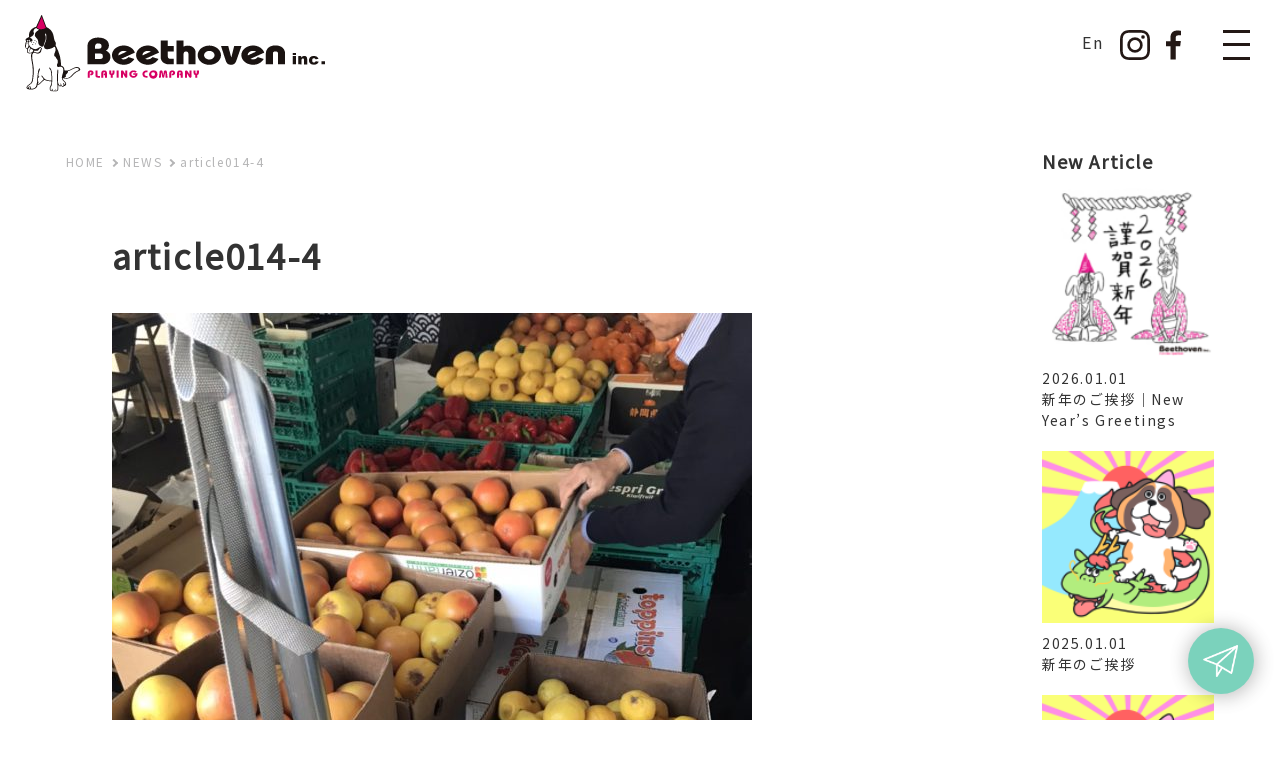

--- FILE ---
content_type: text/html; charset=UTF-8
request_url: https://beethoven.co.jp/works/%E3%81%BF%E3%81%9F%E3%82%81%E3%81%A8%E3%81%82%E3%81%98%E3%81%AF%E3%81%A1%E3%81%8C%E3%81%86%E5%B1%95/article014-4/
body_size: 13721
content:
<!DOCTYPE html><html lang="ja"><head>  <script defer src="[data-uri]"></script> <meta charset="utf-8"><meta name="google-site-verification" content="INAlgBIc3p7ZybL7PVnPT96BQW2pKo3g338F3rcWZA4" /><meta http-equiv="X-UA-Compatible" content="IE=edge"><meta name="format-detection" content="telephone=no"><meta name="p:domain_verify" content="cf6935f415df2fb654376f8ffabc95d2"/><meta content="website" property="og:type"><meta content="ja_JP" property="og:locale"><meta name="viewport" content="width=device-width,initial-scale=1.0"><link rel="stylesheet" href="https://beethoven.co.jp/wp-content/cache/autoptimize/autoptimize_single_a2e8ade9f30b3232967a01544970fcb9.php?20250905"><link rel="stylesheet" href="https://beethoven.co.jp/wp-content/cache/autoptimize/autoptimize_single_aa992619182f294f38789c23dc3e4f4d.php?20250905"><link rel="stylesheet" href="https://beethoven.co.jp/wp-content/cache/autoptimize/autoptimize_single_6117e08994b38b4d4f19c2c6b3ecc58d.php?20250905"><link rel="stylesheet" href="https://beethoven.co.jp/wp-content/cache/autoptimize/autoptimize_single_4f9df2d39cb1da3c4d6a1843bcff95da.php"><link rel="icon" type="image/x-icon" href="https://beethoven.co.jp/wp-content/themes/custom-theme/favicon.ico"><link rel="stylesheet" type="text/css" href="https://beethoven.co.jp/wp-content/cache/autoptimize/autoptimize_single_9f2c9c359979a15a4e7d6c416f6edb4c.php"><link rel="stylesheet" href="https://beethoven.co.jp/wp-content/cache/autoptimize/autoptimize_single_f1f51534d56600c0ff353e68c175c3a7.php"><title>article014-4 | 株式会社ベートーベン</title><meta name="robots" content="max-image-preview:large" /><meta name="author" content="admin-btv"/><link rel="canonical" href="https://beethoven.co.jp/works/%e3%81%bf%e3%81%9f%e3%82%81%e3%81%a8%e3%81%82%e3%81%98%e3%81%af%e3%81%a1%e3%81%8c%e3%81%86%e5%b1%95/article014-4/" /><meta name="generator" content="All in One SEO (AIOSEO) 4.9.3" /><meta property="og:locale" content="ja_JP" /><meta property="og:site_name" content="株式会社ベートーベン | ジャンル違いの専門家たちがプロデュースするCOMMUNICATION DESIGN FACTORY" /><meta property="og:type" content="article" /><meta property="og:title" content="article014-4 | 株式会社ベートーベン" /><meta property="og:url" content="https://beethoven.co.jp/works/%e3%81%bf%e3%81%9f%e3%82%81%e3%81%a8%e3%81%82%e3%81%98%e3%81%af%e3%81%a1%e3%81%8c%e3%81%86%e5%b1%95/article014-4/" /><meta property="og:image" content="https://beethoven.co.jp/wp-content/uploads/2023/04/ogp.png" /><meta property="og:image:secure_url" content="https://beethoven.co.jp/wp-content/uploads/2023/04/ogp.png" /><meta property="og:image:width" content="1200" /><meta property="og:image:height" content="630" /><meta property="article:published_time" content="2020-10-01T08:33:47+00:00" /><meta property="article:modified_time" content="2020-10-01T08:33:47+00:00" /><meta property="article:publisher" content="https://www.facebook.com/btv0308/" /><meta name="twitter:card" content="summary" /><meta name="twitter:title" content="article014-4 | 株式会社ベートーベン" /><meta name="twitter:image" content="https://beethoven.co.jp/wp-content/uploads/2023/04/ogp.png" /> <script type="application/ld+json" class="aioseo-schema">{"@context":"https:\/\/schema.org","@graph":[{"@type":"BreadcrumbList","@id":"https:\/\/beethoven.co.jp\/works\/%e3%81%bf%e3%81%9f%e3%82%81%e3%81%a8%e3%81%82%e3%81%98%e3%81%af%e3%81%a1%e3%81%8c%e3%81%86%e5%b1%95\/article014-4\/#breadcrumblist","itemListElement":[{"@type":"ListItem","@id":"https:\/\/beethoven.co.jp#listItem","position":1,"name":"\u30db\u30fc\u30e0","item":"https:\/\/beethoven.co.jp","nextItem":{"@type":"ListItem","@id":"https:\/\/beethoven.co.jp\/works\/%e3%81%bf%e3%81%9f%e3%82%81%e3%81%a8%e3%81%82%e3%81%98%e3%81%af%e3%81%a1%e3%81%8c%e3%81%86%e5%b1%95\/article014-4\/#listItem","name":"article014-4"}},{"@type":"ListItem","@id":"https:\/\/beethoven.co.jp\/works\/%e3%81%bf%e3%81%9f%e3%82%81%e3%81%a8%e3%81%82%e3%81%98%e3%81%af%e3%81%a1%e3%81%8c%e3%81%86%e5%b1%95\/article014-4\/#listItem","position":2,"name":"article014-4","previousItem":{"@type":"ListItem","@id":"https:\/\/beethoven.co.jp#listItem","name":"\u30db\u30fc\u30e0"}}]},{"@type":"ItemPage","@id":"https:\/\/beethoven.co.jp\/works\/%e3%81%bf%e3%81%9f%e3%82%81%e3%81%a8%e3%81%82%e3%81%98%e3%81%af%e3%81%a1%e3%81%8c%e3%81%86%e5%b1%95\/article014-4\/#itempage","url":"https:\/\/beethoven.co.jp\/works\/%e3%81%bf%e3%81%9f%e3%82%81%e3%81%a8%e3%81%82%e3%81%98%e3%81%af%e3%81%a1%e3%81%8c%e3%81%86%e5%b1%95\/article014-4\/","name":"article014-4 | \u682a\u5f0f\u4f1a\u793e\u30d9\u30fc\u30c8\u30fc\u30d9\u30f3","inLanguage":"ja","isPartOf":{"@id":"https:\/\/beethoven.co.jp\/#website"},"breadcrumb":{"@id":"https:\/\/beethoven.co.jp\/works\/%e3%81%bf%e3%81%9f%e3%82%81%e3%81%a8%e3%81%82%e3%81%98%e3%81%af%e3%81%a1%e3%81%8c%e3%81%86%e5%b1%95\/article014-4\/#breadcrumblist"},"author":{"@id":"https:\/\/beethoven.co.jp\/author\/admin-btv\/#author"},"creator":{"@id":"https:\/\/beethoven.co.jp\/author\/admin-btv\/#author"},"datePublished":"2020-10-01T17:33:47+09:00","dateModified":"2020-10-01T17:33:47+09:00"},{"@type":"Organization","@id":"https:\/\/beethoven.co.jp\/#organization","name":"\u682a\u5f0f\u4f1a\u793e\u30d9\u30fc\u30c8\u30fc\u30d9\u30f3","description":"\u30b8\u30e3\u30f3\u30eb\u9055\u3044\u306e\u5c02\u9580\u5bb6\u305f\u3061\u304c\u30d7\u30ed\u30c7\u30e5\u30fc\u30b9\u3059\u308bCOMMUNICATION DESIGN FACTORY","url":"https:\/\/beethoven.co.jp\/","sameAs":["https:\/\/www.facebook.com\/btv0308\/"]},{"@type":"Person","@id":"https:\/\/beethoven.co.jp\/author\/admin-btv\/#author","url":"https:\/\/beethoven.co.jp\/author\/admin-btv\/","name":"admin-btv","image":{"@type":"ImageObject","@id":"https:\/\/beethoven.co.jp\/works\/%e3%81%bf%e3%81%9f%e3%82%81%e3%81%a8%e3%81%82%e3%81%98%e3%81%af%e3%81%a1%e3%81%8c%e3%81%86%e5%b1%95\/article014-4\/#authorImage","url":"https:\/\/secure.gravatar.com\/avatar\/029da2312eba684a3eed09e48ad2ae88?s=96&d=mm&r=g","width":96,"height":96,"caption":"admin-btv"}},{"@type":"WebSite","@id":"https:\/\/beethoven.co.jp\/#website","url":"https:\/\/beethoven.co.jp\/","name":"\u682a\u5f0f\u4f1a\u793e\u30d9\u30fc\u30c8\u30fc\u30d9\u30f3","description":"\u30b8\u30e3\u30f3\u30eb\u9055\u3044\u306e\u5c02\u9580\u5bb6\u305f\u3061\u304c\u30d7\u30ed\u30c7\u30e5\u30fc\u30b9\u3059\u308bCOMMUNICATION DESIGN FACTORY","inLanguage":"ja","publisher":{"@id":"https:\/\/beethoven.co.jp\/#organization"}}]}</script> <link rel='dns-prefetch' href='//js.hs-scripts.com' /><link rel="alternate" type="application/rss+xml" title="株式会社ベートーベン &raquo; article014-4 のコメントのフィード" href="https://beethoven.co.jp/works/%e3%81%bf%e3%81%9f%e3%82%81%e3%81%a8%e3%81%82%e3%81%98%e3%81%af%e3%81%a1%e3%81%8c%e3%81%86%e5%b1%95/article014-4/feed/" /> <script defer src="[data-uri]"></script> <style id='wp-emoji-styles-inline-css' type='text/css'>img.wp-smiley, img.emoji {
		display: inline !important;
		border: none !important;
		box-shadow: none !important;
		height: 1em !important;
		width: 1em !important;
		margin: 0 0.07em !important;
		vertical-align: -0.1em !important;
		background: none !important;
		padding: 0 !important;
	}</style><link rel='stylesheet' id='wp-block-library-css' href='https://beethoven.co.jp/wp-includes/css/dist/block-library/style.min.css?ver=6.5.7' type='text/css' media='all' /><link rel='stylesheet' id='aioseo/css/src/vue/standalone/blocks/table-of-contents/global.scss-css' href='https://beethoven.co.jp/wp-content/cache/autoptimize/autoptimize_single_8aeaa129c1f80e6e5dbaa329351d1482.php?ver=4.9.3' type='text/css' media='all' /><style id='classic-theme-styles-inline-css' type='text/css'>/*! This file is auto-generated */
.wp-block-button__link{color:#fff;background-color:#32373c;border-radius:9999px;box-shadow:none;text-decoration:none;padding:calc(.667em + 2px) calc(1.333em + 2px);font-size:1.125em}.wp-block-file__button{background:#32373c;color:#fff;text-decoration:none}</style><style id='global-styles-inline-css' type='text/css'>body{--wp--preset--color--black: #000000;--wp--preset--color--cyan-bluish-gray: #abb8c3;--wp--preset--color--white: #ffffff;--wp--preset--color--pale-pink: #f78da7;--wp--preset--color--vivid-red: #cf2e2e;--wp--preset--color--luminous-vivid-orange: #ff6900;--wp--preset--color--luminous-vivid-amber: #fcb900;--wp--preset--color--light-green-cyan: #7bdcb5;--wp--preset--color--vivid-green-cyan: #00d084;--wp--preset--color--pale-cyan-blue: #8ed1fc;--wp--preset--color--vivid-cyan-blue: #0693e3;--wp--preset--color--vivid-purple: #9b51e0;--wp--preset--gradient--vivid-cyan-blue-to-vivid-purple: linear-gradient(135deg,rgba(6,147,227,1) 0%,rgb(155,81,224) 100%);--wp--preset--gradient--light-green-cyan-to-vivid-green-cyan: linear-gradient(135deg,rgb(122,220,180) 0%,rgb(0,208,130) 100%);--wp--preset--gradient--luminous-vivid-amber-to-luminous-vivid-orange: linear-gradient(135deg,rgba(252,185,0,1) 0%,rgba(255,105,0,1) 100%);--wp--preset--gradient--luminous-vivid-orange-to-vivid-red: linear-gradient(135deg,rgba(255,105,0,1) 0%,rgb(207,46,46) 100%);--wp--preset--gradient--very-light-gray-to-cyan-bluish-gray: linear-gradient(135deg,rgb(238,238,238) 0%,rgb(169,184,195) 100%);--wp--preset--gradient--cool-to-warm-spectrum: linear-gradient(135deg,rgb(74,234,220) 0%,rgb(151,120,209) 20%,rgb(207,42,186) 40%,rgb(238,44,130) 60%,rgb(251,105,98) 80%,rgb(254,248,76) 100%);--wp--preset--gradient--blush-light-purple: linear-gradient(135deg,rgb(255,206,236) 0%,rgb(152,150,240) 100%);--wp--preset--gradient--blush-bordeaux: linear-gradient(135deg,rgb(254,205,165) 0%,rgb(254,45,45) 50%,rgb(107,0,62) 100%);--wp--preset--gradient--luminous-dusk: linear-gradient(135deg,rgb(255,203,112) 0%,rgb(199,81,192) 50%,rgb(65,88,208) 100%);--wp--preset--gradient--pale-ocean: linear-gradient(135deg,rgb(255,245,203) 0%,rgb(182,227,212) 50%,rgb(51,167,181) 100%);--wp--preset--gradient--electric-grass: linear-gradient(135deg,rgb(202,248,128) 0%,rgb(113,206,126) 100%);--wp--preset--gradient--midnight: linear-gradient(135deg,rgb(2,3,129) 0%,rgb(40,116,252) 100%);--wp--preset--font-size--small: 13px;--wp--preset--font-size--medium: 20px;--wp--preset--font-size--large: 36px;--wp--preset--font-size--x-large: 42px;--wp--preset--spacing--20: 0.44rem;--wp--preset--spacing--30: 0.67rem;--wp--preset--spacing--40: 1rem;--wp--preset--spacing--50: 1.5rem;--wp--preset--spacing--60: 2.25rem;--wp--preset--spacing--70: 3.38rem;--wp--preset--spacing--80: 5.06rem;--wp--preset--shadow--natural: 6px 6px 9px rgba(0, 0, 0, 0.2);--wp--preset--shadow--deep: 12px 12px 50px rgba(0, 0, 0, 0.4);--wp--preset--shadow--sharp: 6px 6px 0px rgba(0, 0, 0, 0.2);--wp--preset--shadow--outlined: 6px 6px 0px -3px rgba(255, 255, 255, 1), 6px 6px rgba(0, 0, 0, 1);--wp--preset--shadow--crisp: 6px 6px 0px rgba(0, 0, 0, 1);}:where(.is-layout-flex){gap: 0.5em;}:where(.is-layout-grid){gap: 0.5em;}body .is-layout-flex{display: flex;}body .is-layout-flex{flex-wrap: wrap;align-items: center;}body .is-layout-flex > *{margin: 0;}body .is-layout-grid{display: grid;}body .is-layout-grid > *{margin: 0;}:where(.wp-block-columns.is-layout-flex){gap: 2em;}:where(.wp-block-columns.is-layout-grid){gap: 2em;}:where(.wp-block-post-template.is-layout-flex){gap: 1.25em;}:where(.wp-block-post-template.is-layout-grid){gap: 1.25em;}.has-black-color{color: var(--wp--preset--color--black) !important;}.has-cyan-bluish-gray-color{color: var(--wp--preset--color--cyan-bluish-gray) !important;}.has-white-color{color: var(--wp--preset--color--white) !important;}.has-pale-pink-color{color: var(--wp--preset--color--pale-pink) !important;}.has-vivid-red-color{color: var(--wp--preset--color--vivid-red) !important;}.has-luminous-vivid-orange-color{color: var(--wp--preset--color--luminous-vivid-orange) !important;}.has-luminous-vivid-amber-color{color: var(--wp--preset--color--luminous-vivid-amber) !important;}.has-light-green-cyan-color{color: var(--wp--preset--color--light-green-cyan) !important;}.has-vivid-green-cyan-color{color: var(--wp--preset--color--vivid-green-cyan) !important;}.has-pale-cyan-blue-color{color: var(--wp--preset--color--pale-cyan-blue) !important;}.has-vivid-cyan-blue-color{color: var(--wp--preset--color--vivid-cyan-blue) !important;}.has-vivid-purple-color{color: var(--wp--preset--color--vivid-purple) !important;}.has-black-background-color{background-color: var(--wp--preset--color--black) !important;}.has-cyan-bluish-gray-background-color{background-color: var(--wp--preset--color--cyan-bluish-gray) !important;}.has-white-background-color{background-color: var(--wp--preset--color--white) !important;}.has-pale-pink-background-color{background-color: var(--wp--preset--color--pale-pink) !important;}.has-vivid-red-background-color{background-color: var(--wp--preset--color--vivid-red) !important;}.has-luminous-vivid-orange-background-color{background-color: var(--wp--preset--color--luminous-vivid-orange) !important;}.has-luminous-vivid-amber-background-color{background-color: var(--wp--preset--color--luminous-vivid-amber) !important;}.has-light-green-cyan-background-color{background-color: var(--wp--preset--color--light-green-cyan) !important;}.has-vivid-green-cyan-background-color{background-color: var(--wp--preset--color--vivid-green-cyan) !important;}.has-pale-cyan-blue-background-color{background-color: var(--wp--preset--color--pale-cyan-blue) !important;}.has-vivid-cyan-blue-background-color{background-color: var(--wp--preset--color--vivid-cyan-blue) !important;}.has-vivid-purple-background-color{background-color: var(--wp--preset--color--vivid-purple) !important;}.has-black-border-color{border-color: var(--wp--preset--color--black) !important;}.has-cyan-bluish-gray-border-color{border-color: var(--wp--preset--color--cyan-bluish-gray) !important;}.has-white-border-color{border-color: var(--wp--preset--color--white) !important;}.has-pale-pink-border-color{border-color: var(--wp--preset--color--pale-pink) !important;}.has-vivid-red-border-color{border-color: var(--wp--preset--color--vivid-red) !important;}.has-luminous-vivid-orange-border-color{border-color: var(--wp--preset--color--luminous-vivid-orange) !important;}.has-luminous-vivid-amber-border-color{border-color: var(--wp--preset--color--luminous-vivid-amber) !important;}.has-light-green-cyan-border-color{border-color: var(--wp--preset--color--light-green-cyan) !important;}.has-vivid-green-cyan-border-color{border-color: var(--wp--preset--color--vivid-green-cyan) !important;}.has-pale-cyan-blue-border-color{border-color: var(--wp--preset--color--pale-cyan-blue) !important;}.has-vivid-cyan-blue-border-color{border-color: var(--wp--preset--color--vivid-cyan-blue) !important;}.has-vivid-purple-border-color{border-color: var(--wp--preset--color--vivid-purple) !important;}.has-vivid-cyan-blue-to-vivid-purple-gradient-background{background: var(--wp--preset--gradient--vivid-cyan-blue-to-vivid-purple) !important;}.has-light-green-cyan-to-vivid-green-cyan-gradient-background{background: var(--wp--preset--gradient--light-green-cyan-to-vivid-green-cyan) !important;}.has-luminous-vivid-amber-to-luminous-vivid-orange-gradient-background{background: var(--wp--preset--gradient--luminous-vivid-amber-to-luminous-vivid-orange) !important;}.has-luminous-vivid-orange-to-vivid-red-gradient-background{background: var(--wp--preset--gradient--luminous-vivid-orange-to-vivid-red) !important;}.has-very-light-gray-to-cyan-bluish-gray-gradient-background{background: var(--wp--preset--gradient--very-light-gray-to-cyan-bluish-gray) !important;}.has-cool-to-warm-spectrum-gradient-background{background: var(--wp--preset--gradient--cool-to-warm-spectrum) !important;}.has-blush-light-purple-gradient-background{background: var(--wp--preset--gradient--blush-light-purple) !important;}.has-blush-bordeaux-gradient-background{background: var(--wp--preset--gradient--blush-bordeaux) !important;}.has-luminous-dusk-gradient-background{background: var(--wp--preset--gradient--luminous-dusk) !important;}.has-pale-ocean-gradient-background{background: var(--wp--preset--gradient--pale-ocean) !important;}.has-electric-grass-gradient-background{background: var(--wp--preset--gradient--electric-grass) !important;}.has-midnight-gradient-background{background: var(--wp--preset--gradient--midnight) !important;}.has-small-font-size{font-size: var(--wp--preset--font-size--small) !important;}.has-medium-font-size{font-size: var(--wp--preset--font-size--medium) !important;}.has-large-font-size{font-size: var(--wp--preset--font-size--large) !important;}.has-x-large-font-size{font-size: var(--wp--preset--font-size--x-large) !important;}
.wp-block-navigation a:where(:not(.wp-element-button)){color: inherit;}
:where(.wp-block-post-template.is-layout-flex){gap: 1.25em;}:where(.wp-block-post-template.is-layout-grid){gap: 1.25em;}
:where(.wp-block-columns.is-layout-flex){gap: 2em;}:where(.wp-block-columns.is-layout-grid){gap: 2em;}
.wp-block-pullquote{font-size: 1.5em;line-height: 1.6;}</style><link rel='stylesheet' id='contact-form-7-css' href='https://beethoven.co.jp/wp-content/cache/autoptimize/autoptimize_single_3fd2afa98866679439097f4ab102fe0a.php?ver=5.9.8' type='text/css' media='all' /><link rel='stylesheet' id='searchandfilter-css' href='https://beethoven.co.jp/wp-content/cache/autoptimize/autoptimize_single_3b954135677c0387989e5fc0404c3439.php?ver=1' type='text/css' media='all' /><link rel='stylesheet' id='wpcf7-redirect-script-frontend-css' href='https://beethoven.co.jp/wp-content/cache/autoptimize/autoptimize_single_f7b23dc61faf57c6168b516c4ebac487.php?ver=2c532d7e2be36f6af233' type='text/css' media='all' /><link rel='stylesheet' id='__EPYT__style-css' href='https://beethoven.co.jp/wp-content/plugins/youtube-embed-plus/styles/ytprefs.min.css?ver=14.2.1.2' type='text/css' media='all' /><style id='__EPYT__style-inline-css' type='text/css'>.epyt-gallery-thumb {
                        width: 33.333%;
                }</style><style id='block-visibility-screen-size-styles-inline-css' type='text/css'>/* Large screens (desktops, 992px and up) */
@media ( min-width: 992px ) {
	.block-visibility-hide-large-screen {
		display: none !important;
	}
}

/* Medium screens (tablets, between 768px and 992px) */
@media ( min-width: 768px ) and ( max-width: 991.98px ) {
	.block-visibility-hide-medium-screen {
		display: none !important;
	}
}

/* Small screens (mobile devices, less than 768px) */
@media ( max-width: 767.98px ) {
	.block-visibility-hide-small-screen {
		display: none !important;
	}
}</style><script type="text/javascript" src="https://beethoven.co.jp/wp-includes/js/jquery/jquery.min.js?ver=3.7.1" id="jquery-core-js"></script> <script defer type="text/javascript" src="https://beethoven.co.jp/wp-includes/js/jquery/jquery-migrate.min.js?ver=3.4.1" id="jquery-migrate-js"></script> <script defer id="__ytprefs__-js-extra" src="[data-uri]"></script> <script defer type="text/javascript" src="https://beethoven.co.jp/wp-content/plugins/youtube-embed-plus/scripts/ytprefs.min.js?ver=14.2.1.2" id="__ytprefs__-js"></script> <link rel="https://api.w.org/" href="https://beethoven.co.jp/wp-json/" /><link rel="alternate" type="application/json" href="https://beethoven.co.jp/wp-json/wp/v2/media/37" /><link rel="EditURI" type="application/rsd+xml" title="RSD" href="https://beethoven.co.jp/xmlrpc.php?rsd" /><meta name="generator" content="WordPress 6.5.7" /><link rel='shortlink' href='https://beethoven.co.jp/?p=37' /><link rel="alternate" type="application/json+oembed" href="https://beethoven.co.jp/wp-json/oembed/1.0/embed?url=https%3A%2F%2Fbeethoven.co.jp%2Fworks%2F%25e3%2581%25bf%25e3%2581%259f%25e3%2582%2581%25e3%2581%25a8%25e3%2581%2582%25e3%2581%2598%25e3%2581%25af%25e3%2581%25a1%25e3%2581%258c%25e3%2581%2586%25e5%25b1%2595%2Farticle014-4%2F" /><link rel="alternate" type="text/xml+oembed" href="https://beethoven.co.jp/wp-json/oembed/1.0/embed?url=https%3A%2F%2Fbeethoven.co.jp%2Fworks%2F%25e3%2581%25bf%25e3%2581%259f%25e3%2582%2581%25e3%2581%25a8%25e3%2581%2582%25e3%2581%2598%25e3%2581%25af%25e3%2581%25a1%25e3%2581%258c%25e3%2581%2586%25e5%25b1%2595%2Farticle014-4%2F&#038;format=xml" />  <script defer src="[data-uri]"></script> <link rel="icon" href="https://beethoven.co.jp/wp-content/uploads/2022/06/cropped-91389896_1819030821565850_7350469857156005888_n-32x32.jpg" sizes="32x32" /><link rel="icon" href="https://beethoven.co.jp/wp-content/uploads/2022/06/cropped-91389896_1819030821565850_7350469857156005888_n-192x192.jpg" sizes="192x192" /><link rel="apple-touch-icon" href="https://beethoven.co.jp/wp-content/uploads/2022/06/cropped-91389896_1819030821565850_7350469857156005888_n-180x180.jpg" /><meta name="msapplication-TileImage" content="https://beethoven.co.jp/wp-content/uploads/2022/06/cropped-91389896_1819030821565850_7350469857156005888_n-270x270.jpg" /><style id="wpforms-css-vars-root">:root {
					--wpforms-field-border-radius: 3px;
--wpforms-field-border-style: solid;
--wpforms-field-border-size: 1px;
--wpforms-field-background-color: #ffffff;
--wpforms-field-border-color: rgba( 0, 0, 0, 0.25 );
--wpforms-field-border-color-spare: rgba( 0, 0, 0, 0.25 );
--wpforms-field-text-color: rgba( 0, 0, 0, 0.7 );
--wpforms-field-menu-color: #ffffff;
--wpforms-label-color: rgba( 0, 0, 0, 0.85 );
--wpforms-label-sublabel-color: rgba( 0, 0, 0, 0.55 );
--wpforms-label-error-color: #d63637;
--wpforms-button-border-radius: 3px;
--wpforms-button-border-style: none;
--wpforms-button-border-size: 1px;
--wpforms-button-background-color: #066aab;
--wpforms-button-border-color: #066aab;
--wpforms-button-text-color: #ffffff;
--wpforms-page-break-color: #066aab;
--wpforms-background-image: none;
--wpforms-background-position: center center;
--wpforms-background-repeat: no-repeat;
--wpforms-background-size: cover;
--wpforms-background-width: 100px;
--wpforms-background-height: 100px;
--wpforms-background-color: rgba( 0, 0, 0, 0 );
--wpforms-background-url: none;
--wpforms-container-padding: 0px;
--wpforms-container-border-style: none;
--wpforms-container-border-width: 1px;
--wpforms-container-border-color: #000000;
--wpforms-container-border-radius: 3px;
--wpforms-field-size-input-height: 43px;
--wpforms-field-size-input-spacing: 15px;
--wpforms-field-size-font-size: 16px;
--wpforms-field-size-line-height: 19px;
--wpforms-field-size-padding-h: 14px;
--wpforms-field-size-checkbox-size: 16px;
--wpforms-field-size-sublabel-spacing: 5px;
--wpforms-field-size-icon-size: 1;
--wpforms-label-size-font-size: 16px;
--wpforms-label-size-line-height: 19px;
--wpforms-label-size-sublabel-font-size: 14px;
--wpforms-label-size-sublabel-line-height: 17px;
--wpforms-button-size-font-size: 17px;
--wpforms-button-size-height: 41px;
--wpforms-button-size-padding-h: 15px;
--wpforms-button-size-margin-top: 10px;
--wpforms-container-shadow-size-box-shadow: none;

				}</style></head><body class="works_news"> <noscript><iframe src="https://www.googletagmanager.com/ns.html?id=GTM-TZSPPHS"
height="0" width="0" style="display:none;visibility:hidden"></iframe></noscript><header id="header" role="banner"><div id="headerIn"><h1>article014-4 | 株式会社ベートーベン</h1><div><p class="logo pc"> <a href="https://beethoven.co.jp"><img src="https://beethoven.co.jp/wp-content/themes/custom-theme/img/column/head_logo.svg" width="270" height="70" alt="株式会社ベートーベン"></a></p></div><div class="site-menu-wrap" id="nav"><div class="btn-wrap"><div><p class="logo sp"> <a href="https://beethoven.co.jp"><img src="https://beethoven.co.jp/wp-content/themes/custom-theme/img/column/head_logo.svg" width="270" height="70" alt="株式会社ベートーベン"></a></p></div><ul class="sns-wrap"><li><a href="https://beethoven.co.jp/en/">En</a></li><li><a href="https://www.instagram.com/beethoven_inc/" target="_blank"></a></li><li><a href="https://ja-jp.facebook.com/btv0308/" target="_blank"></a></li></ul> <button class="menu-btn" id="menu-trigger" type="button"><span></span><span></span><span></span></button></div><nav id="site-menu" role="navigation"><ul id="gnav"><li><a href="https://beethoven.co.jp/#boxWrap1">concept</a></li><li><a href="https://beethoven.co.jp/#serviceWrap">service</a></li><li><a href="https://beethoven.co.jp/creed-action/">creed &amp; action</a></li><li><a href="https://beethoven.co.jp/#boxWrap2">works &amp; news</a></li><li><a href="https://beethoven.co.jp/column_list/">column</a></li><li><a href="https://beethoven.co.jp/#boxWrap3">member</a></li><li><a href="https://beethoven.co.jp/#access">access</a></li><li><a href="https://tayori.com/form/12f08dfc64026c269bdf7947c8f0f9468c9dfd3a" target="_blank">contact</a></li></ul></nav></div></div></header><main id="page-works_news" class="news_list_wrap"><div class="mainBox"><div class="cf"><div class="left_column"><ul class="breadcrumb__list" itemscope itemtype="https://schema.org/BreadcrumbList"><li class="breadcrumb__item" itemprop="itemListElement" itemscope itemtype="https://schema.org/ListItem"> <a itemprop="item" href="https://beethoven.co.jp"><span  itemprop="name">HOME</span></a><meta itemprop="position" content="1" /></li><li class="breadcrumb__item" itemprop="itemListElement" itemscope itemtype="https://schema.org/ListItem"> <a itemprop="item" href="https://beethoven.co.jp/news_list"><span itemprop="name">NEWS</span></a><meta itemprop="position" content="2" /></li><li class="breadcrumb__item" itemprop="itemListElement" itemscope itemtype="https://schema.org/ListItem"> <a itemprop="item" href="https://beethoven.co.jp/works/%e3%81%bf%e3%81%9f%e3%82%81%e3%81%a8%e3%81%82%e3%81%98%e3%81%af%e3%81%a1%e3%81%8c%e3%81%86%e5%b1%95/article014-4/"><span itemprop="name">article014-4</span></a><meta itemprop="position" content="3" /></li></ul><article class="fadeIn01"><div class="articleDetail"><div class="articleDetailIn"><div class="leftBox"><h2>article014-4</h2><p><p class="attachment"><a href='https://beethoven.co.jp/wp-content/uploads/2020/10/article014-4.jpg'><img fetchpriority="high" decoding="async" width="640" height="640" src="https://beethoven.co.jp/wp-content/uploads/2020/10/article014-4-640x640.jpg" class="attachment-medium size-medium" alt="" srcset="https://beethoven.co.jp/wp-content/uploads/2020/10/article014-4-640x640.jpg 640w, https://beethoven.co.jp/wp-content/uploads/2020/10/article014-4-1024x1024.jpg 1024w, https://beethoven.co.jp/wp-content/uploads/2020/10/article014-4-150x150.jpg 150w, https://beethoven.co.jp/wp-content/uploads/2020/10/article014-4-768x768.jpg 768w, https://beethoven.co.jp/wp-content/uploads/2020/10/article014-4-610x610.jpg 610w, https://beethoven.co.jp/wp-content/uploads/2020/10/article014-4.jpg 1107w" sizes="(max-width: 640px) 100vw, 640px" /></a></p></p></div></div></div></article></div><aside class="right_column"><h6>New Article</h6><ul class="sideList"><li class="g_box"><div class="cf"><div class="sp_L"><img width="150" height="150" src="https://beethoven.co.jp/wp-content/uploads/2025/12/2026_greeting-150x150.png" class="attachment-thumbnail size-thumbnail wp-post-image" alt="" decoding="async" loading="lazy" srcset="https://beethoven.co.jp/wp-content/uploads/2025/12/2026_greeting-150x150.png 150w, https://beethoven.co.jp/wp-content/uploads/2025/12/2026_greeting-640x640.png 640w, https://beethoven.co.jp/wp-content/uploads/2025/12/2026_greeting-1024x1024.png 1024w, https://beethoven.co.jp/wp-content/uploads/2025/12/2026_greeting-768x768.png 768w, https://beethoven.co.jp/wp-content/uploads/2025/12/2026_greeting-610x610.png 610w, https://beethoven.co.jp/wp-content/uploads/2025/12/2026_greeting.png 1280w" sizes="(max-width: 150px) 100vw, 150px" /></div><div class="sp_R"><p class="sLdate">2026.01.01</p><p class="sLttl"> 新年のご挨拶｜New Year’s Greetings</p></div></div><p class="g_link"><a href="https://beethoven.co.jp/2026/01/post-2406/"></a></p></li><li class="g_box"><div class="cf"><div class="sp_L"><img width="150" height="150" src="https://beethoven.co.jp/wp-content/uploads/2024/01/chara-150x150.png" class="attachment-thumbnail size-thumbnail wp-post-image" alt="" decoding="async" loading="lazy" srcset="https://beethoven.co.jp/wp-content/uploads/2024/01/chara-150x150.png 150w, https://beethoven.co.jp/wp-content/uploads/2024/01/chara-640x640.png 640w, https://beethoven.co.jp/wp-content/uploads/2024/01/chara-1024x1024.png 1024w, https://beethoven.co.jp/wp-content/uploads/2024/01/chara-768x768.png 768w, https://beethoven.co.jp/wp-content/uploads/2024/01/chara-1536x1536.png 1536w, https://beethoven.co.jp/wp-content/uploads/2024/01/chara-610x610.png 610w, https://beethoven.co.jp/wp-content/uploads/2024/01/chara.png 1980w" sizes="(max-width: 150px) 100vw, 150px" /></div><div class="sp_R"><p class="sLdate">2025.01.01</p><p class="sLttl"> 新年のご挨拶</p></div></div><p class="g_link"><a href="https://beethoven.co.jp/2025/01/post-2212/"></a></p></li><li class="g_box"><div class="cf"><div class="sp_L"><img width="150" height="150" src="https://beethoven.co.jp/wp-content/uploads/2024/01/chara-150x150.png" class="attachment-thumbnail size-thumbnail wp-post-image" alt="" decoding="async" loading="lazy" srcset="https://beethoven.co.jp/wp-content/uploads/2024/01/chara-150x150.png 150w, https://beethoven.co.jp/wp-content/uploads/2024/01/chara-640x640.png 640w, https://beethoven.co.jp/wp-content/uploads/2024/01/chara-1024x1024.png 1024w, https://beethoven.co.jp/wp-content/uploads/2024/01/chara-768x768.png 768w, https://beethoven.co.jp/wp-content/uploads/2024/01/chara-1536x1536.png 1536w, https://beethoven.co.jp/wp-content/uploads/2024/01/chara-610x610.png 610w, https://beethoven.co.jp/wp-content/uploads/2024/01/chara.png 1980w" sizes="(max-width: 150px) 100vw, 150px" /></div><div class="sp_R"><p class="sLdate">2024.01.01</p><p class="sLttl"> 新年のご挨拶</p></div></div><p class="g_link"><a href="https://beethoven.co.jp/2024/01/post-2116/"></a></p></li></ul><h6>Category</h6><ul class="sideList02 sideList-cate"><li class="cat-item cat-item-1"><a href="https://beethoven.co.jp/category/info/">news</a></li></ul><h6>Archive</h6><ul class="sideList02 sideList-arc"><li><a href='https://beethoven.co.jp/2026/01/'>2026年1月</a></li><li><a href='https://beethoven.co.jp/2025/01/'>2025年1月</a></li><li><a href='https://beethoven.co.jp/2024/01/'>2024年1月</a></li><li><a href='https://beethoven.co.jp/2023/05/'>2023年5月</a></li><li><a href='https://beethoven.co.jp/2022/07/'>2022年7月</a></li><li><a href='https://beethoven.co.jp/2022/03/'>2022年3月</a></li><li><a href='https://beethoven.co.jp/2021/10/'>2021年10月</a></li><li><a href='https://beethoven.co.jp/2020/12/'>2020年12月</a></li><li><a href='https://beethoven.co.jp/2020/10/'>2020年10月</a></li></ul></aside></div><div class="cf singleNavi"><div class="fltL">← <a href="https://beethoven.co.jp/2023/05/post-1558/" rel="prev">5/12,13 四谷あれこれSpring開催決定（BACK）</a></div><div class="fltR"><a href="https://beethoven.co.jp/2025/01/post-2212/" rel="next">新年のご挨拶（NEXT）</a> →</div></div><p class="single-alC"><a href="https://beethoven.co.jp/news_list/">NEWS LIST&nbsp;&nbsp;→</a></p></div></main><footer id="footer_wrap"><div class="footer_in"><div class="footer_area02"><ul class="menu01"><li class="ttl_link"><a href="https://beethoven.co.jp/news_list/">News</a></li><li class="ttl_link"><a href="https://beethoven.co.jp/#boxWrap1">Concept</a></li><li class="ttl_link"><a href="https://beethoven.co.jp/service/">Service</a></li><li class="ttl_link"><a href="https://beethoven.co.jp/#boxWrap3">Member</a></li><li class="ttl_link"><a href="https://beethoven.co.jp/#boxWrap2">Works&News</a></li><li class="ttl_link"><a href="https://beethoven.co.jp/column_list/">Column</a></li></ul><dl class="menu02"><dt class="ttl"><a href="https://beethoven.co.jp/service/">Service</a></dt><dd><dl><dt><a href="https://beethoven.co.jp/service#s_planning">Planning</a></dt><dd><ul><li><a href="https://beethoven.co.jp/service#s_planning01">広報計画立案</a></li><li><a href="https://beethoven.co.jp/service#s_planning02">広報コンサルティング</a></li></ul></dd></dl><dl><dt><a href="https://beethoven.co.jp/service#s_web">Web</a></dt><dd><ul><li><a href="https://beethoven.co.jp/service#s_web01">コーポレートサイト</a></li><li><a href="https://beethoven.co.jp/service#s_web02">ECサイト</a></li><li><a href="https://beethoven.co.jp/service#s_web03">ランディングページ</a></li><li><a href="https://beethoven.co.jp/service#s_web04">採用ページ</a></li></ul></dd></dl><dl><dt><a href="https://beethoven.co.jp/service#s_movie">Movie</a></dt><dd><ul><li><a href="https://beethoven.co.jp/service#s_movie01">テレビCM / WebCM</a></li><li><a href="https://beethoven.co.jp/service#s_movie02">PV</a></li><li><a href="https://beethoven.co.jp/service#s_movie03">採用PV</a></li><li><a href="https://beethoven.co.jp/service#s_movie04">SNS動画広告</a></li></ul></dd></dl><dl><dt><a href="https://beethoven.co.jp/service#s_graphic">Graphic</a></dt><dd><ul><li><a href="https://beethoven.co.jp/service#s_graphic01">紙面広告</a></li><li><a href="https://beethoven.co.jp/service#s_graphic02">冊子</a></li><li><a href="https://beethoven.co.jp/service#s_graphic03">ポスター</a></li><li><a href="https://beethoven.co.jp/service#s_graphic04">チラシ</a></li></ul></dd></dl><dl><dt><a href="https://beethoven.co.jp/service#s_event">Event</a></dt><dd><ul><li><a href="https://beethoven.co.jp/service#s_event01">レセプション</a></li><li><a href="https://beethoven.co.jp/service#s_event02">展示会</a></li><li><a href="https://beethoven.co.jp/service#s_event03">記者発表</a></li><li><a href="https://beethoven.co.jp/service#s_event04">ショー</a></li><li><a href="https://beethoven.co.jp/service#s_event05">ライブ・コンサート</a></li><li><a href="https://beethoven.co.jp/service#s_event06">オンラインイベント</a></li></ul></dd></dl><dl><dt><a href="https://beethoven.co.jp/service#s_running">Running</a></dt><dd><ul><li><a href="https://beethoven.co.jp/service#s_running01">Webサイト運用</a></li><li><a href="https://beethoven.co.jp/service#s_running02">SEO対策</a></li><li><a href="https://beethoven.co.jp/service#s_running03">SNS運用</a></li><li><a href="https://beethoven.co.jp/service#s_running04">広告出稿</a></li></ul></dd></dl></dd></dl><dl class="menu03"><dt class="ttl">New Brand</dt><dd><ul class="brand_list"><li><a href="https://www.instagram.com/yotsuya_arekore/" target="_blank"><img src="https://beethoven.co.jp/wp-content/themes/custom-theme/common/img/arekore.png" alt="四谷あれこれ"></a></li><li><img src="https://beethoven.co.jp/wp-content/themes/custom-theme/common/img/kineko.png" alt="キネコー"></li><li><a href="https://info2631624.wixsite.com/bee-studio"  target="_blank"><img src="https://beethoven.co.jp/wp-content/themes/custom-theme/common/img/bee_s1.png" alt="ベースタ"></a></li><li><img src="https://beethoven.co.jp/wp-content/themes/custom-theme/common/img/dog.png" alt="the dog house records"></li><li><a href="https://beethoven.co.jp/wa-kuu/" target="_blank"><img src="https://beethoven.co.jp/wp-content/themes/custom-theme/common/img/wakucho.png" alt="わくう帖"></a></li><li><img src="https://beethoven.co.jp/wp-content/themes/custom-theme/common/img/otogaku.png" alt="大人の学校"></li></ul></dd></dl></div><div class="footer_area03 border-top"><div class="footer_area03_in"><dl class="company_info"><dt class="ttl">Company</dt><dd><dl class="info"><dt>&lt;東京オフィス&gt;</dt><dd><ul><li>株式会社ベートーベン</li><li>東京都新宿区四谷三栄町14-21LINK B 1F <a class="map"  href="https://goo.gl/maps/SVj9HQm8XtJy8YXX6" target="_blank">MAP</a></li><li><a href="tel:03-6457-8204">tel.03-6457-8204</a></li><li>fax.03-6457-8205</li></ul></dd></dl><dl class="info"><dt>&lt;US Office&gt;</dt><dd>One Whitestone Ct.Silver Spring, MD , 20901 U.S.A.</dd></dl></dd></dl><div class="logo"><p><a href="https://beethoven.co.jp"><img src="https://beethoven.co.jp/wp-content/themes/custom-theme/img/column/head_logo.svg" width="400" height="103" alt="Beethoven"></a></p><p><small>&copy;Beethoven inc. All Rights Reserved.</small></p></div></div></div></div></footer> <script src="https://ajax.googleapis.com/ajax/libs/jquery/3.5.1/jquery.min.js"></script> <script defer src="https://beethoven.co.jp/wp-content/cache/autoptimize/autoptimize_single_05c7757533efbad461ff09c8037c9ec2.php"></script> <script defer src="https://beethoven.co.jp/wp-content/themes/custom-theme/common/js/slick.min.js"></script> <script defer src="https://beethoven.co.jp/wp-content/themes/custom-theme/common/js/slick.min.js"></script> <script defer src="https://beethoven.co.jp/wp-content/cache/autoptimize/autoptimize_single_487a6bbed8971f2d2420b10cb7caebb3.php"></script> <script defer src="https://beethoven.co.jp/wp-content/themes/custom-theme/common/js/lightbox.min.js"></script> <script defer src="https://beethoven.co.jp/wp-content/cache/autoptimize/autoptimize_single_6a6075d0c8a224e39797127e7d81bc38.php"></script> <script defer src="https://beethoven.co.jp/wp-content/themes/custom-theme/common/js/jquery.inview.min.js"></script> <script defer src="[data-uri]"></script> <!--[if lte IE 9]> <script src="../common/js/flexibility.js"></script><![endif]--> <script type="text/x-template" id="epyt-live-fallback"></script><script type="text/javascript" src="https://beethoven.co.jp/wp-includes/js/dist/vendor/wp-polyfill-inert.min.js?ver=3.1.2" id="wp-polyfill-inert-js"></script> <script type="text/javascript" src="https://beethoven.co.jp/wp-includes/js/dist/vendor/regenerator-runtime.min.js?ver=0.14.0" id="regenerator-runtime-js"></script> <script type="text/javascript" src="https://beethoven.co.jp/wp-includes/js/dist/vendor/wp-polyfill.min.js?ver=3.15.0" id="wp-polyfill-js"></script> <script type="text/javascript" src="https://beethoven.co.jp/wp-includes/js/dist/hooks.min.js?ver=2810c76e705dd1a53b18" id="wp-hooks-js"></script> <script type="text/javascript" src="https://beethoven.co.jp/wp-includes/js/dist/i18n.min.js?ver=5e580eb46a90c2b997e6" id="wp-i18n-js"></script> <script defer id="wp-i18n-js-after" src="[data-uri]"></script> <script defer type="text/javascript" src="https://beethoven.co.jp/wp-content/cache/autoptimize/autoptimize_single_efc27e253fae1b7b891fb5a40e687768.php?ver=5.9.8" id="swv-js"></script> <script defer id="contact-form-7-js-extra" src="[data-uri]"></script> <script defer id="contact-form-7-js-translations" src="[data-uri]"></script> <script defer type="text/javascript" src="https://beethoven.co.jp/wp-content/cache/autoptimize/autoptimize_single_0b1719adf5fa7231cb1a1b54cf11a50e.php?ver=5.9.8" id="contact-form-7-js"></script> <script defer id="leadin-script-loader-js-js-extra" src="[data-uri]"></script> <script defer type="text/javascript" src="https://js.hs-scripts.com/39798012.js?integration=WordPress&amp;ver=11.1.22" id="leadin-script-loader-js-js"></script> <script defer id="toc-front-js-extra" src="[data-uri]"></script> <script defer type="text/javascript" src="https://beethoven.co.jp/wp-content/plugins/table-of-contents-plus/front.min.js?ver=2406" id="toc-front-js"></script> <script defer id="wpcf7-redirect-script-js-extra" src="[data-uri]"></script> <script defer type="text/javascript" src="https://beethoven.co.jp/wp-content/cache/autoptimize/autoptimize_single_de051e67bf5997ca287fb2592e14d4fa.php?ver=2c532d7e2be36f6af233" id="wpcf7-redirect-script-js"></script> <script defer id="wpfront-scroll-top-js-extra" src="[data-uri]"></script> <script defer type="text/javascript" src="https://beethoven.co.jp/wp-content/plugins/wpfront-scroll-top/js/wpfront-scroll-top.min.js?ver=2.2.10081" id="wpfront-scroll-top-js"></script> <script defer type="text/javascript" src="https://beethoven.co.jp/wp-content/plugins/youtube-embed-plus/scripts/fitvids.min.js?ver=14.2.1.2" id="__ytprefsfitvids__-js"></script> </body></html>

--- FILE ---
content_type: text/css; charset=utf-8
request_url: https://beethoven.co.jp/wp-content/cache/autoptimize/autoptimize_single_a2e8ade9f30b3232967a01544970fcb9.php?20250905
body_size: 2588
content:
@charset "UTF-8";@import url("https://fonts.googleapis.com/css?family=Noto+Sans+JP");@import url("https://fonts.googleapis.com/css?family=Lato&display=swap");.pc{display:block}@media screen and (max-width:767px){.pc{display:none}}.sp{display:none}@media screen and (max-width:767px){.sp{display:block}}.ws-nowrap{display:inline-block}section,nav,article,aside,hgroup,header,footer,figure,figcaption,details{display:block;margin:0}video,audio,canvas{display:inline-block;*display:inline;*zoom:1;}audio:not([controls]){display:none}[hidden]{display:none}*,*:before,*:after{-webkit-box-sizing:border-box;-o-box-sizing:border-box;-ms-box-sizing:border-box;box-sizing:border-box}html{font-size:62.5%;-webkit-text-size-adjust:100%;-ms-text-size-adjust:100%}body{font-family:sans-serif;padding:0;margin:0;text-align:left}h1,h2,h3,h4,h5,h6{font-size:1em;margin:0;font-weight:400}p,blockquote,dl,dd,figure{margin:0}hr{color:inherit;height:auto;-webkit-box-sizing:content-box;box-sizing:content-box;border:none}pre{font-family:monospace,sans-serif;white-space:pre-wrap;word-wrap:break-word;margin:0}ol,ul{padding:0;margin:0}ul li{list-style:none}ol li{margin-left:1.8em;margin-top:10px}li img{vertical-align:bottom}a,a:link,a:visited{text-decoration:none}a:focus{outline:0}a:hover,a:active{outline:0;text-decoration:underline}strong,b{font-weight:700}small{font-size:.83em}q{quotes:none}abbr[title]{border-bottom:1px dotted}code,samp,kbd{font-family:monospace,sans-serif}mark{color:#000;background-color:#ff0}sub,sup{font-size:.83em;line-height:0;vertical-align:baseline;position:relative}sub{bottom:-.25em}sup{top:-.5em}br{letter-spacing:0 !important}img{border:0;-ms-interpolation-mode:bicubic;vertical-align:middle}svg:not(:root){overflow:hidden}table{border-collapse:collapse;border-spacing:0}caption{padding:0;text-align:left}th,td{text-align:left;padding:0}form{margin:0}fieldset{border:0;padding:0;margin:0}legend{border:0;*margin-left:-7px;}input,button,select,textarea{font-size:1em;color:inherit;margin:0}input,button{line-height:normal;vertical-align:inherit;*vertical-align:middle;}input::-moz-focus-inner,button::-moz-focus-inner{border:0;padding:0}input[type=search]{-webkit-appearance:textfield;-webkit-box-sizing:content-box;box-sizing:content-box}input[type=search]:focus{outline-offset:-2px}input[type=search]::-webkit-search-decoration{-webkit-appearance:none}input[type=checkbox],input[type=radio]{-webkit-box-sizing:border-box;box-sizing:border-box;padding:0;vertical-align:middle;margin-right:5px}input[type=submit],input[type=reset],input[type=button],button{cursor:pointer;-webkit-appearance:button;*overflow:visible;}select{line-height:normal}textarea{vertical-align:top;overflow:auto;*font-family:sans-serif;}address{font-style:normal}i{font-style:normal}@media screen and (max-width:767px){*{max-height:999999px}body{background:0 0;-webkit-text-size-adjust:none}a{display:block}img{max-width:100%;height:auto}a img{line-height:100%;vertical-align:middle}input,button,select,textarea{max-width:100%}}.pc{display:block}@media screen and (max-width:767px){.pc{display:none}}.sp{display:none}@media screen and (max-width:767px){.sp{display:block}}.ws-nowrap{display:inline-block}body{font-family:"Noto Sans JP","メイリオ",Meiryo,Arial,Verdana,"ＭＳ Ｐゴシック","ヒラギノ角ゴ Pro W3","Hiragino Kaku Gothic Pro",sans-serif;letter-spacing:.1em;line-height:1.5;font-size:16px;font-size:1.6rem;color:#333;min-width:1200;overflow-y:scroll}@media screen and (max-width:767px){body{min-width:100%;overflow-y:visible;font-size:14px;font-size:1.4rem}}a,a:link,a:visited{text-decoration:none;color:#333;word-break:break-word}a:hover{cursor:pointer;text-decoration:none;opacity:.6;-webkit-transition:all .6s ease;-o-transition:all .6s ease;transition:all .6s ease}img{width:100%;height:auto}.gradationLine{margin:0 auto 100px;width:90%;height:2px;background:#8dcad8;background:-o-linear-gradient(left,#8dcad8 0%,#ffef00 100%);background:-webkit-gradient(linear,left top,right top,from(#8dcad8),to(#ffef00));background:linear-gradient(to right,#8dcad8 0%,#ffef00 100%);filter:progid:DXImageTransform.Microsoft.gradient(startColorstr="$start-color",endColorstr="$end-color",GradientType=1)}@media screen and (max-width:767px){.gradationLine{width:70%;margin:0 auto 40px}}.ttl36{font-weight:700;font-size:36px;font-size:3.6rem}@media screen and (max-width:767px){.ttl36{font-size:20px;font-size:2rem}}.fadeIn01{-webkit-transition:.8s;-o-transition:.8s;transition:.8s;opacity:0;-webkit-transform:translate(0,60px);-ms-transform:translate(0,60px);transform:translate(0,60px)}.fadeIn02{opacity:1;-webkit-transform:translate(0,0);-ms-transform:translate(0,0);transform:translate(0,0)}.fade01{-webkit-transition:.8s;-o-transition:.8s;transition:.8s;opacity:0}.fade02{opacity:1}@media screen and (max-width:767px){.readBtn{margin:0 auto;max-width:500px;padding:0 5%}}.readBtn:after{content:"";display:block;clear:both}.readBtn a{display:inline-block;float:right;margin-right:10px;padding-right:10px;display:block;position:relative}.readBtn a:after{position:absolute;content:"";top:50%;right:0;display:block;width:6px;height:6px;border-top:1px solid #333;border-right:1px solid #333;vertical-align:middle;-webkit-transform:rotate(45deg) translateY(-50%);-ms-transform:rotate(45deg) translateY(-50%);transform:rotate(45deg) translateY(-50%)}#headerIn h1{position:absolute;top:-9999px;left:-9999px}#headerIn .site-menu-wrap{position:fixed;top:0;right:0;z-index:1000}#header .logo.pc{margin-top:15px;margin-left:25px;max-width:300px;width:100%}#header .logo.sp{display:none}@media screen and (max-width:767px){#headerIn .site-menu-wrap{width:100%}#header .logo.pc{display:none}#header .logo.sp{display:block;margin-right:auto;position:absolute;top:50%;left:15px;transform:translateY(-50%);width:35vw;max-width:190px}}#headerIn .sns-wrap{margin-right:35px;-webkit-transition:all .4s;-o-transition:all .4s;transition:all .4s;opacity:1}#headerIn .sns-wrap a{-webkit-box-sizing:border-box;box-sizing:border-box;display:block;width:30px;height:30px;background-size:contain}#headerIn .sns-wrap li+li{margin-left:8px}#headerIn .sns-wrap li:nth-child(2){background:url(//beethoven.co.jp/wp-content/themes/custom-theme/common/css/../../common/img/insta-black.svg) no-repeat center}#headerIn .sns-wrap li:nth-child(3){background:url(//beethoven.co.jp/wp-content/themes/custom-theme/common/css/../../common/img/facebook-black.svg) no-repeat center}#headerIn .btn-wrap,#headerIn .sns-wrap{-js-display:flex;display:-webkit-box;display:-ms-flexbox;display:flex}#headerIn .btn-wrap{-webkit-transition:all .4s;-o-transition:all .4s;transition:all .4s;background:rgba(255,255,255,0);padding:30px}@media screen and (max-width:767px){#headerIn .btn-wrap{-moz-justify-content:flex-end;-ms-justify-content:flex-end;-webkit-box-pack:end;justify-content:flex-end;-ms-flex-pack:flex-end;padding:18px 20px 12px 10px}}#headerIn .menu-btn{z-index:1500;display:block;background-color:transparent;border:none;cursor:pointer;outline:none;padding:0;-webkit-appearance:none;-moz-appearance:none;appearance:none;display:inline-block;-webkit-transition:all .4s;-o-transition:all .4s;transition:all .4s;-webkit-box-sizing:border-box;box-sizing:border-box;position:relative;width:27px;height:30px}#headerIn .menu-btn span{display:inline-block;-webkit-transition:all .4s;-o-transition:all .4s;transition:all .4s;-webkit-box-sizing:border-box;box-sizing:border-box;position:absolute;left:0;width:100%;height:3px;background-color:#231815}#headerIn .menu-btn span:nth-of-type(1){top:0}#headerIn .menu-btn span:nth-of-type(2){top:13px}#headerIn .menu-btn span:nth-of-type(3){bottom:0}#headerIn .btn-wrap-back{background:rgba(255,255,255,.7)}#headerIn .none{opacity:0}#headerIn .btn-wrap-back-none{background:rgba(255,255,255,0)}#headerIn .menu-btn.btn-active span:nth-of-type(1){-webkit-transform:translateY(13px) rotate(-45deg);-ms-transform:translateY(13px) rotate(-45deg);transform:translateY(13px) rotate(-45deg)}#headerIn .menu-btn.btn-active span:nth-of-type(2){opacity:0}#headerIn .menu-btn.btn-active span:nth-of-type(3){-webkit-transform:translateY(-14px) rotate(45deg);-ms-transform:translateY(-14px) rotate(45deg);transform:translateY(-14px) rotate(45deg)}#headerIn #site-menu{opacity:0;padding:65px 40px 0;-webkit-transition:all .6s ease-in-out;-o-transition:all .6s ease-in-out;transition:all .6s ease-in-out;position:absolute;top:0;right:-300px;width:300px;height:100vh;background:#fff;-webkit-overflow-scrolling:touch;overflow-y:auto;-webkit-box-shadow:0px 0px 10px 2px #dedede;box-shadow:0px 0px 10px 2px #dedede}#headerIn #site-menu li+li{margin-top:36px}#headerIn #site-menu a{display:inline-block;color:#595757;font-weight:700}@media screen and (max-width:767px){#headerIn #site-menu{width:200px}}#headerIn #site-menu.site-menu-active{opacity:1;right:0}.copy{padding-top:108px;background:#e8e4e3;color:#767676;text-align:center;padding-bottom:127px;font-size:15px;font-size:1.5rem}@media screen and (max-width:767px){.copy{padding-bottom:32px}}

--- FILE ---
content_type: text/css; charset=utf-8
request_url: https://beethoven.co.jp/wp-content/cache/autoptimize/autoptimize_single_aa992619182f294f38789c23dc3e4f4d.php?20250905
body_size: 1649
content:
@charset "UTF-8";.pc{display:block}@media screen and (max-width:767px){.pc{display:none}}.sp{display:none}@media screen and (max-width:767px){.sp{display:block}}.ws-nowrap{display:inline-block}.slide_active{max-width:2000px;position:relative;padding:50px 0 0 5%}@media screen and (max-width:768px){.slide_active{padding:30px 0 0}}.slide_active li{padding-right:2%}.slide_active li dl{font-size:10px;font-size:1rem;word-wrap:break-word}.slide_active li:focus{outline:none !important}.slide_active li figure{margin-bottom:10px}.slide_active .slick-prev,.slide_active .slick-next{padding:0;position:absolute;top:-2.5%;cursor:pointer;color:transparent;border:none;outline:none;background:0 0}.slide_active .slick-prev{left:46.5%}@media screen and (max-width:1100px){.slide_active .slick-prev{left:2%}}.slide_active .slick-prev:before{content:"←";display:block;font-family:"slick";font-size:35px;font-size:3.5rem;font-size:2.5vw;color:#acadae;text-align:left;-webkit-font-smoothing:antialiased;-moz-osx-font-smoothing:grayscale}@media screen and (max-width:1100px){.slide_active .slick-prev:before{font-size:25px;font-size:2.5rem}}.slide_active .slick-prev:hover:before{-webkit-transition:all .6s;-o-transition:all .6s;transition:all .6s;color:#231815}.slide_active .slick-next{right:45.5%}@media screen and (max-width:1100px){.slide_active .slick-next{right:2%}}.slide_active .slick-next:before{content:"→";display:block;text-align:right;font-family:"slick";font-size:35px;font-size:3.5rem;font-size:2.5vw;color:#acadae;-webkit-font-smoothing:antialiased;-moz-osx-font-smoothing:grayscale}@media screen and (max-width:1100px){.slide_active .slick-next:before{font-size:25px;font-size:2.5rem}}.slide_active .slick-next:hover:before{-webkit-transition:all .6s;-o-transition:all .6s;transition:all .6s;color:#231815}.slide_active .slick-dots{display:none !important}#works_news01,#works_news02,#works_news03,#works_news04,#works_news05,#works_news06,#works_news07,#works_news08,#works_news09,#works_news10,#works_news11,#works_news12,#works_news13,#works_news14,#works_news15,#works_news16{margin-top:-70px;padding-top:70px}@media screen and (max-width:767px){#works_news01,#works_news02,#works_news03,#works_news04,#works_news05,#works_news06,#works_news07,#works_news08,#works_news09,#works_news10,#works_news11,#works_news12,#works_news13,#works_news14,#works_news15,#works_news16{margin-top:-140px;padding-top:140px}}.works_news footer .copy{background:0 0}#page-works_news{margin-bottom:60px}@media screen and (max-width:768px){#page-works_news{margin-bottom:20px}}#page-works_news .mainBox{margin-top:56px}@media screen and (max-width:768px){.mainBox{margin-top:80px}#page-works_news .mainBox{margin-top:80px;padding:0 2%}}#page-works_news .mainBox h2{margin-bottom:24px;padding-left:5%;font-weight:700;font-size:34px;font-size:3.4rem}@media screen and (max-width:768px){#page-works_news .mainBox h2{font-size:24px;font-size:2.4rem;margin-bottom:12px;padding-left:0}}#page-works_news .mainBox>article+article{margin-top:120px}@media screen and (max-width:768px){#page-works_news .mainBox>article+article{margin-top:60px}}#page-works_news .mainBox .articleDetail .articleDetailIn{-js-display:flex;display:-webkit-box;display:-ms-flexbox;display:flex;margin-bottom:30px;padding:0 5% !important}@media screen and (max-width:768px){#page-works_news .mainBox .articleDetail .articleDetailIn{display:block;margin-bottom:24px;padding:0 !important}}#page-works_news .mainBox .articleDetailIn .leftBox{margin-right:5%;max-width:550px}#page-works_news .mainBox .articleDetailIn .leftBox p{word-wrap:break-word;line-height:2}@media screen and (max-width:768px){#page-works_news .mainBox .articleDetailIn .leftBox p{line-height:1.8}}@media screen and (max-width:768px){#page-works_news .mainBox .articleDetailIn .leftBox{max-width:100%;margin-bottom:16px;margin-right:0}}#page-works_news .mainBox .articleDetailIn .rightBox{margin-top:1em;max-width:550px}@media screen and (max-width:768px){#page-works_news .mainBox .articleDetailIn .rightBox{max-width:100%}}#page-works_news .mainBox .articleDetailIn .rightBox dl div{-js-display:flex;display:-webkit-box;display:-ms-flexbox;display:flex}#page-works_news .mainBox .articleDetailIn .rightBox dl div+div{margin-top:10px}@media screen and (max-width:768px){#page-works_news .mainBox .articleDetailIn .rightBox dl div+div{margin-top:5px}}#page-works_news .mainBox .articleDetailIn .rightBox dl dt{word-wrap:break-word;position:relative;word-wrap:break-word;width:15%;min-width:100px;display:inline-block;padding-right:1em;margin-right:20px;text-align:right}@media screen and (max-width:768px){#page-works_news .mainBox .articleDetailIn .rightBox dl dt{min-width:90px;text-align:left}}#page-works_news .mainBox .articleDetailIn .rightBox dl dt:after{content:":";position:absolute;top:0;right:0}#page-works_news .mainBox .articleDetailIn .rightBox dl dd{display:inline-block;width:85%;word-wrap:break-word}@media screen and (max-width:767px){.left_column{margin-bottom:20px;padding-bottom:40px;border-bottom:1px solid #dedede}.right_column{margin-bottom:20px}.right_column h6{font-size:1.8rem;font-weight:700;margin-bottom:10px}.sideList{margin-bottom:20px}.sideList02{margin-bottom:20px}.sideList li{margin-bottom:20px}.sideList li img{margin-bottom:10px}.sideList li p{font-size:14px}.sideList-cate li:before{content:"●";margin-right:5px;color:#333;font-size:.9rem}.sideList-arc li:before{content:"－";margin-right:5px}.sp_L{width:15%;margin-right:4%;float:left}.sp_R{width:81%;float:left}.sideList02 li a{display:inline-block}.newsTbl{width:96%;margin:0 2%}.newsTbl td{padding:5px 10px}.newsTbl td.date{text-align:center;font-size:13px;float:left;padding-top:10px}.newsTbl td.cate{text-align:center;font-size:13px;float:left;padding-top:10px}.newsTbl td.cate span.info{background:#ffef00;padding:1px 5px;color:#000;border:1px solid #ffef00}.newsTbl td.cate span.press{background:#62bb81;padding:1px 5px;color:#000;border:1px solid #62bb81}.newsTbl td.cate span.column{background:#91d3e7;padding:1px 5px;color:#000;border:1px solid #91d3e7}.newsTbl td.cate span.basta{background:#e8e4e3;padding:1px 5px;color:#000;border:1px solid #e8e4e3}.newsTbl td.cate span.etc{background:#fff;padding:1px 5px;color:#000;border:1px solid #000}.newsTtl{display:block;border-bottom:1px dotted #dedede;clear:both;padding-bottom:10px}.readBtn02 a{float:left;padding-left:0;margin-top:20px}.in_content{padding:20px 0 20px;border-bottom:1px dotted #dedede;border-top:1px dotted #dedede;margin-bottom:20px}.left_column a{display:inline-block}}@media screen and (min-width:768px){.left_column{float:left;width:78%;margin-right:4%;padding-left:6%}.right_column{float:right;width:17%;padding-right:8%}.right_column h6{font-size:1.8rem;font-weight:700;margin-bottom:10px}.sideList{margin-bottom:40px}.sideList02{margin-bottom:40px}.sideList li{margin-bottom:20px}.sideList li img{margin-bottom:10px}.sideList li p{font-size:14px}.sideList-cate li:before{content:"●";margin-right:5px;color:#333;font-size:.9rem}.sideList-arc li:before{content:"－";margin-right:5px}.newsTbl{width:100%;margin:0 auto}.newsTbl td{padding:10px}.newsTbl td.date{text-align:center;width:10%;font-size:14px}.newsTbl td.cate{text-align:center;width:10%;font-size:14px}.newsTbl td.cate span{display:block}.newsTbl td.cate span.info{background:#ffef00;padding:1px 5px;color:#000;border:1px solid #ffef00}.newsTbl td.cate span.press{background:#62bb81;padding:1px 5px;color:#000;border:1px solid #62bb81}.newsTbl td.cate span.column{background:#91d3e7;padding:1px 5px;color:#000;border:1px solid #91d3e7}.newsTbl td.cate span.basta{background:#e8e4e3;padding:1px 5px;color:#000;border:1px solid #e8e4e3}.newsTbl td.cate span.etc{background:#fff;padding:1px 5px;color:#000;border:1px solid #000}.newsTbl td.cate span.interest{background:#c0ff49;padding:1px 5px;color:#000;border:1px solid #c0ff49}.readBtn02 a{float:left;padding-left:5%;margin-top:20px}.in_content{padding:40px 0 40px;border-bottom:1px dotted #dedede;border-top:1px dotted #dedede;margin:0 5% 40px}.cat-item-none{font-size:.9em}#page-works_news .mainBox .left_column h2{padding-left:0}#page-works_news .mainBox .left_column .articleDetailIn .leftBox{margin-right:5%;max-width:100%}.left_column img{width:auto}}@media screen and (min-width:768px) and (max-width:960px){.left_column{float:left;width:71%;margin-right:4%}.right_column{float:right;width:20%}}@media screen and (min-width:961px) and (max-width:1024px){.left_column{float:left;width:73%;margin-right:4%}.right_column{float:right;width:18%}}.cf:after{visibility:hidden;display:block;font-size:0;content:" ";clear:both;height:0}*:first-child+html .cf{zoom:1}.g_box{position:relative}.g_box:hover{cursor:pointer;opacity:.7}.g_link{margin-bottom:0}.g_link a{position:absolute;text-indent:-9999px;top:0;left:0;width:100%;height:100%}

--- FILE ---
content_type: text/css; charset=utf-8
request_url: https://beethoven.co.jp/wp-content/cache/autoptimize/autoptimize_single_6117e08994b38b4d4f19c2c6b3ecc58d.php?20250905
body_size: 1758
content:
.top #wpfront-scroll-top-container{display:none !important}.column_wrap .articleDetail .articleDetailIn .leftBox .nondeco,.news_list_wrap .articleDetail .articleDetailIn .leftBox .nondeco{border:none;font-size:20px;font-size:2rem;font-weight:700}.column_wrap .articleDetail .articleDetailIn .leftBox .border-box{margin-top:24px;margin-bottom:24px;padding:20px;border:1px solid #ccc}#serviceWrap .service_info_wrap li img{-webkit-backface-visibility:hidden}#footer_wrap img{max-width:100%;width:auto}#footer_wrap{overflow:hidden;background:#f5f4ed}#footer_wrap .footer_in{max-width:1920px;margin-left:auto;margin-right:auto;padding-left:10%;padding-right:10%;padding-top:88px}#footer_wrap .footer_in .ttl{margin-right:7%;width:140px;white-space:nowrap}#footer_wrap .footer_in .ttl,#footer_wrap .footer_in .ttl_link,#footer_wrap .footer_in .ttl a{display:block;color:#867f7f;font-weight:600;font-size:24px}#footer_wrap .footer_in .footer_area01{display:flex;padding-bottom:72px}#footer_wrap .footer_in .footer_area01 .sns_wrap{margin-bottom:56px;display:flex}#footer_wrap .footer_in .footer_area01 .sns_wrap li{margin-right:20px}#footer_wrap .footer_in .footer_area01 .mail_magazine .ttl{margin-bottom:40px;font-weight:400}#footer_wrap .footer_in .footer_area01 .mail_magazine .txt{color:#867f7f}#footer_wrap .mail_magazine_form label{display:none}#footer_wrap .mail_magazine_form form{display:flex;align-items:flex-end;border-bottom:1px solid #707070;padding-bottom:8px}#footer_wrap .mail_magazine_form form input{-webkit-appearance:none;-moz-appearance:none;appearance:none;background:0 0;border:none;border-radius:0;font:inherit;outline:none}#footer_wrap .mail_magazine_form form input[name=email]{width:100%;font-size:28px;color:#867f7f}#footer_wrap .mail_magazine_form form input[type=submit]{cursor:pointer;color:#707070}#footer_wrap .mail_magazine_form form input[name=subscribe]{width:90px;font-size:24px;background:#fff;border:1px solid #707070}#footer_wrap .mail_magazine_form form p:nth-of-type(1){width:70%}#footer_wrap .footer_area01 .mail_magazine .attention{margin-top:8px;font-size:14px;letter-spacing:-.001em;color:#867f7f}#footer_wrap .mail_magazine_form form p:nth-of-type(2){margin-left:auto}#s2email{border:none;background:0 0}#footer_wrap .footer_in .footer_area01 .right{margin-left:auto;max-width:310px}#footer_wrap .footer_in .footer_area01 .right .pick_up{position:relative;text-align:center;margin-bottom:20px;letter-spacing:-.001em}#footer_wrap .footer_in .footer_area01 .right .pick_up:before{position:absolute;content:"";left:17%;bottom:0;width:1px;height:100%;background:#707070;transform:rotate(-36deg)}#footer_wrap .footer_in .footer_area01 .right .pick_up:after{position:absolute;content:"";right:17%;bottom:0;width:1px;height:100%;background:#707070;transform:rotate(36deg)}#footer_wrap .footer_in .footer_area01 .right .thum{border:1px solid #707070}#footer_wrap .border-top:before{display:block;content:"";margin:0 calc(50% - 50vw);width:100vw;height:2px;background:#707070}#footer_wrap .footer_area01 .mail_magazine .attention a{color:#867f7f;display:inline-block}#footer_wrap .footer_in .footer_area02{padding-bottom:72px}#footer_wrap .footer_in .footer_area02 .menu01{margin-top:64px;display:flex;font-weight:600;margin-left:-16px;margin-right:-16px}#footer_wrap .footer_in .footer_area02 .menu01 li{padding-left:16px;padding-right:16px}#footer_wrap .footer_in .footer_area02 .menu01 li+li{border-left:2px solid #867f7f}#footer_wrap .footer_in .footer_area02 .menu01 a{color:#867f7f;font-size:24px;line-height:1.2}#footer_wrap .footer_in .footer_area02 .menu02{margin-top:64px;display:flex}#footer_wrap .footer_in .footer_area02 .menu02 dd dt{margin-right:20px}#footer_wrap .footer_in .footer_area02 .menu02 dd dt a{display:block;color:#867f7f;font-size:16px;font-weight:600;text-align:right;width:85px}#footer_wrap .footer_in .footer_area02 .menu02 dd dl{margin-top:1em;display:flex}#footer_wrap .footer_in .footer_area02 .menu02 dd ul{display:flex;margin-left:-10px;margin-right:-10px}#footer_wrap .footer_in .footer_area02 .menu02 dd ul li{line-height:1.2;padding-left:10px;padding-right:10px;color:#867f7f}#footer_wrap .footer_in .footer_area02 .menu02 dd ul li a{color:#867f7f}#footer_wrap .footer_in .footer_area02 .menu02 dd ul li+li{border-left:1px solid #867f7f}#footer_wrap .footer_in .footer_area03 .footer_area03_in .company_info .info{color:#867f7f}#footer_wrap .footer_in .footer_area02 .menu03{margin-top:88px}#footer_wrap .footer_in .footer_area02 .menu03{display:flex}#footer_wrap .footer_in .footer_area02 .menu03 dd ul{display:flex;align-items:center;margin-top:-25px}#footer_wrap .footer_in .footer_area02 .menu03 dd ul li{margin-right:2%}#footer_wrap .footer_in .footer_area02 .menu03 dd ul a{display:block}#footer_wrap .footer_in .footer_area03{padding-bottom:180px}#footer_wrap .footer_in .footer_area03 .footer_area03_in{margin-top:63px;display:flex}#footer_wrap .footer_in .footer_area03 .footer_area03_in .company_info{display:flex}#footer_wrap .footer_in .footer_area03 .footer_area03_in .company_info .info+.info{margin-top:56px}#footer_wrap .footer_in .footer_area03 .footer_area03_in .company_info dd li,#footer_wrap .footer_in .footer_area03 .footer_area03_in .company_info .info dd{margin-top:.5em}#footer_wrap .footer_in .footer_area03 .footer_area03_in .company_info a{display:inline-block;color:#867f7f}#footer_wrap .footer_in .footer_area03 .footer_area03_in .company_info .map{text-decoration:underline;margin-left:.5em}#footer_wrap .footer_in .footer_area03 .footer_area03_in .logo{margin-top:auto;margin-left:auto}#footer_wrap .footer_in .footer_area03 .footer_area03_in .logo p+p{margin-top:10px}#footer_wrap .footer_in .footer_area03 .footer_area03_in .logo p:first-of-type{max-width:400px}#footer_wrap .footer_in .footer_area03 .footer_area03_in .logo a{display:block;text-align:center}#footer_wrap .footer_in .footer_area03 .footer_area03_in .logo a img{width:100%}#footer_wrap .footer_in .footer_area03 .footer_area03_in .logo small{font-size:20px;color:#867f7f}@media screen and (min-width:1025px){#footer_wrap .footer_in .footer_area01 .left{max-width:660px;width:50%}#footer_wrap .footer_in .footer_area03 .footer_area03_in .company_info{width:55%}#footer_wrap .mail_magazine_form form p:nth-of-type(2){display:flex}}@media screen and (max-width:1024px){#footer_wrap .footer_in{padding-top:40px;padding-left:8%;padding-right:8%}#footer_wrap .footer_in .ttl,#footer_wrap .footer_in .ttl_link,#footer_wrap .footer_in .ttl a{font-size:20px}#footer_wrap .footer_in .ttl{margin-right:auto;width:auto}#footer_wrap .footer_in .ttl,#footer_wrap .footer_in .ttl a{text-align:center}#footer_wrap .footer_in .footer_area01 .mail_magazine .ttl{margin-bottom:20px;font-weight:600;text-align:left;font-size:18px}#footer_wrap .footer_in .footer_area01 .sns_wrap{justify-content:center}#footer_wrap .footer_in .footer_area01 .sns_wrap li{margin-right:2%}#footer_wrap .footer_in .footer_area01 .sns_wrap li a{width:85%;margin:0 auto}#footer_wrap .footer_in .footer_area01 .sns_wrap li:last-child{margin-right:0}#footer_wrap .footer_in .footer_area01{display:block;padding-bottom:40px}#footer_wrap .footer_in .footer_area01 .right{margin-top:20px;margin-left:auto;margin-right:auto;width:75%}#footer_wrap .mail_magazine_form form{display:block;border-bottom:none}#footer_wrap .mail_magazine_form form p:nth-of-type(1){margin-bottom:10px;width:100%;border-bottom:1px solid #707070}#footer_wrap .mail_magazine_form form p:nth-of-type(2){text-align:center}#footer_wrap .mail_magazine_form form input[name=email]{padding:5px 0}#footer_wrap .footer_area01 .mail_magazine .txt,#footer_wrap .footer_area01 .mail_magazine .attention{font-weight:600}#footer_wrap .footer_area01 .mail_magazine .attention{margin-top:24px;font-size:12px}#footer_wrap .mail_magazine_form form input[name=email]{font-size:20px}#footer_wrap .footer_in .footer_area02 .menu01{margin-top:40px;margin-left:auto;margin-right:auto;flex-wrap:wrap;justify-content:center;max-width:335px;width:100%}#footer_wrap .footer_in .footer_area02 .menu01 li{margin-bottom:20px;padding-left:2.5%;padding-right:2.5%}#footer_wrap .footer_in .footer_area02 .menu01 li:nth-child(4){border-left:none}#footer_wrap .footer_in .footer_area02 .menu01 a{display:block;width:100%;text-align:center;font-size:18px;letter-spacing:-.001em}#footer_wrap .footer_in .footer_area02 .menu02{margin-top:30px;display:block}#footer_wrap .footer_in .footer_area02 .menu02>dd dl dd{display:none}#footer_wrap .footer_in .footer_area02 .menu02>dd dl+dl{border-left:1px solid #867f7f}#footer_wrap .footer_in .footer_area02 .menu02>dd dl:nth-child(4){border-left:none}#footer_wrap .footer_in .footer_area02 .menu02 dd dt{margin-right:0}#footer_wrap .footer_in .footer_area02 .menu02>dd{display:flex;flex-wrap:wrap;justify-content:center}#footer_wrap .footer_in .footer_area02 .menu02 dd dt a{text-align:center;width:auto;font-weight:400}#footer_wrap .mail_magazine_form form input[name=subscribe]{font-size:16px}#footer_wrap .footer_in .footer_area02 .menu02>dd{max-width:260px;margin-left:auto;margin-right:auto}#footer_wrap .footer_in .footer_area02 .menu02 dd dl{margin-top:2em;padding-left:4%;padding-right:4%}#footer_wrap .footer_in .footer_area02 .menu03{margin-top:48px;display:block}#footer_wrap .footer_in .footer_area02 .menu03>dd{max-width:550px;margin-left:auto;margin-right:auto}#footer_wrap .footer_in .footer_area02 .menu03 dd ul{margin-top:20px;flex-wrap:wrap;margin-left:-1.5%;margin-right:-1.5%}#footer_wrap .footer_in .footer_area02 .menu03 dd ul li{width:30%;margin-right:1.5%;margin-left:1.5%;text-align:center}#footer_wrap .footer_in .footer_area03{padding-bottom:60px}#footer_wrap .footer_in .footer_area03 .footer_area03_in .company_info dd li,#footer_wrap .footer_in .footer_area03 .footer_area03_in .company_info .info dd{white-space:normal;margin-top:.2em}#footer_wrap .footer_in .footer_area03 .footer_area03_in .company_info{display:block}#footer_wrap .footer_in .footer_area03 .footer_area03_in{margin-top:28px;display:block}#footer_wrap .footer_in .footer_area03 .footer_area03_in .company_info .info+.info{margin-top:24px}#footer_wrap .footer_in .footer_area03 .footer_area03_in .company_info .info{margin-top:28px;text-align:center}#footer_wrap .footer_in .footer_area03 .footer_area03_in .company_info .map{display:inline-block}#footer_wrap .footer_in .footer_area03 .footer_area03_in .logo{margin-top:62px}#footer_wrap .footer_in .footer_area03 .footer_area03_in .logo p{text-align:center}#footer_wrap .footer_in .footer_area03 .footer_area03_in .logo p:first-of-type{max-width:300px;margin-left:auto;margin-right:auto;width:90%}#footer_wrap .footer_in .footer_area03 .footer_area03_in .logo small{font-size:14px;text-align:center}}.articleDetail .articleDetailIn .leftBox .aligncenter{text-align:center}@media screen and (min-width:768px){#page-works_news .mainBox .left_column .articleDetailIn .leftBox{margin-right:5%;max-width:100%;width:100%}}

--- FILE ---
content_type: text/css; charset=utf-8
request_url: https://beethoven.co.jp/wp-content/cache/autoptimize/autoptimize_single_f1f51534d56600c0ff353e68c175c3a7.php
body_size: 2063
content:
.breadcrumb__list{display:flex;display:-webkit-box;display:-ms-flexbox;display:flex;-ms-flex-wrap:wrap;flex-wrap:wrap;margin-bottom:24px}.breadcrumb__list li a{color:#b5b5b6;display:inline-block;font-size:12px;font-size:1.2rem}.breadcrumb__list li a:after{content:"";display:inline-block;margin:0 .5em;content:"";width:.5em;height:.5em;transform:translateY(-1px) rotate(45deg);border-top:solid 2px #b5b5b6;border-right:solid 2px #b5b5b6;vertical-align:middle}.breadcrumb__list li:last-of-type a:after{display:none}@media screen and (min-width:860px){#page-works_news.news_list_wrap .mainBox{max-width:1200px;margin:56px auto 0;padding-left:2%;padding-right:2%}#page-works_news.news_list_wrap .mainBox .cf{overflow:hidden}#page-works_news.news_list_wrap .left_column{float:left;width:80%;margin-right:5%;padding-left:0}#page-works_news.news_list_wrap .right_column{float:right;width:15%;padding-right:0}}@media screen and (min-width:768px){#page-works_news.news_list_wrap .newsTbl td.cate{width:12%;min-width:110px}#page-works_news.news_list_wrap .left_column img{width:auto;max-width:100%}}.articleDetail .articleDetailIn .leftBox hr{border:1px solid #dedede}.articleDetail .articleDetailIn .leftBox h1,.articleDetail .articleDetailIn .leftBox h2{margin-top:1em}.articleDetail .articleDetailIn .leftBox h3{margin-top:1em;margin-bottom:16px;font-weight:700;font-size:24px;font-size:2.4rem}.column_wrap .articleDetail .articleDetailIn .leftBox h2{color:#333;padding:.5em 0;border-top:solid 3px #333;border-bottom:solid 3px #333}.column_wrap .articleDetail .articleDetailIn .leftBox h3{border-bottom:solid 1px #333}.column_wrap .articleDetail .articleDetailIn .leftBox .box16{padding:.5em 1em;margin:2em 1em;background:-webkit-repeating-linear-gradient(-45deg,#f0f8ff,#f0f8ff 3px,#f3f6f9 3px,#f3f6f9 7px);background:repeating-linear-gradient(-45deg,#f0f8ff,#f0f8ff 3px,#f3f6f9 3px,#f3f6f9 7px)}.column_wrap .articleDetail .articleDetailIn .leftBox .box16 p{margin:0;padding:0}#page-works_news .mainBox .articleDetailIn{padding:0 !important}.articleDetail .articleDetailIn .leftBox{line-height:1.5;overflow:hidden}.articleDetail .articleDetailIn .leftBox p{margin-top:1em;margin-bottom:1em;line-height:1.8!important;padding:0}.articleDetail .articleDetailIn .leftBox p+p{margin-top:2em}.articleDetail .articleDetailIn .leftBox img{max-width:100%;height:auto}.articleDetail .articleDetailIn .leftBox strong{font-weight:700}.articleDetail .articleDetailIn .leftBox em{font-family:"Helvetica Neue",Arial,"Hiragino Kaku Gothic ProN","Hiragino Sans","ＭＳ Ｐゴシック",sans-serif;font-style:italic}.articleDetail .articleDetailIn .leftBox del{text-decoration:line-through}.articleDetail .articleDetailIn .leftBox sup{font-size:smaller;top:-.5em;position:relative}.articleDetail .articleDetailIn .leftBox sub{font-size:smaller;bottom:-.5em;position:relative}.articleDetail .articleDetailIn .leftBox blockquote p{margin:0}.articleDetail .articleDetailIn .leftBox pre{margin:1em 0}.articleDetail .articleDetailIn .leftBox a,.articleDetail .articleDetailIn .leftBox a:link,.articleDetail .articleDetailIn .leftBox a:visited{display:inline-block;text-decoration:underline;word-break:break-all}.articleDetail .articleDetailIn .leftBox a:hover,.articleDetail .articleDetailIn .leftBox a:link:hover,.articleDetail .articleDetailIn .leftBox a:visited:hover{text-decoration:none}.articleDetail .articleDetailIn .leftBox a:hover img,.articleDetail .articleDetailIn .leftBox a:link:hover img,.articleDetail .articleDetailIn .leftBox a:visited:hover img{-webkit-filter:brightness(110%);filter:brightness(110%)}.articleDetail .articleDetailIn .leftBox ul,.articleDetail .articleDetailIn .leftBox ol{margin-top:1em;margin-bottom:1em;padding-left:1.5em}.articleDetail .articleDetailIn .leftBox ul li+li,.articleDetail .articleDetailIn .leftBox ol li+li{margin-top:.3em}.articleDetail .articleDetailIn .leftBox ul.blocks-gallery-grid{margin:0;padding:0}.articleDetail .articleDetailIn .leftBox ul li{list-style:disc}.articleDetail .articleDetailIn .leftBox ul ul{margin-top:.5em}.articleDetail .articleDetailIn .leftBox ul ul li{list-style:circle}.articleDetail .articleDetailIn .leftBox ol li{list-style:decimal}.articleDetail .articleDetailIn .leftBox ol ol{margin-top:.5em}.articleDetail .articleDetailIn .leftBox .wp-block-table{margin-top:1em;margin-bottom:1em}.articleDetail .articleDetailIn .leftBox .wp-block-table th{font-weight:700}.articleDetail .articleDetailIn .leftBox mark{color:#000;background-color:#ff0}.articleDetail .articleDetailIn .leftBox .alignleft{float:left;margin:.5em 1em .5em 0}@media screen and (max-width:767px){.articleDetail .articleDetailIn .leftBox .alignleft{float:none;margin:0 auto;text-align:center}}.articleDetail .articleDetailIn .leftBox .aligncenter{display:block;margin-left:auto;margin-right:auto}.articleDetail .articleDetailIn .leftBox .alignright{float:right;margin:.5em 0 .5em 1em}@media screen and (max-width:767px){.articleDetail .articleDetailIn .leftBox .alignright{float:none;margin:1em auto;text-align:center}}@media screen and (max-width:767px){.articleDetail .articleDetailIn .leftBox iframe{max-height:50vw}}.articleDetail .articleDetailIn .leftBox .wp-caption-text{margin-top:0;padding:.5em;font-size:80%;text-align:left}.articleDetail .articleDetailIn .leftBox .page-page{width:100%;text-align:center;margin:4em 0;-js-display:flex;display:-webkit-box;display:-ms-flexbox;display:flex;-ms-flex-wrap:wrap;flex-wrap:wrap;-moz-justify-content:center;-ms-justify-content:center;-webkit-box-pack:center;justify-content:center;-ms-flex-pack:center}.articleDetail .articleDetailIn .leftBox .page-page .post-page-numbers{display:block;margin:.2em;padding:.5em 1em;background:#fff;border:1px solid #888}.articleDetail .articleDetailIn .leftBox .page-page .post-page-numbers.current{background:#888;color:#fff}.articleDetail .articleDetailIn .leftBox .page-page a.post-page-numbers{text-decoration:none;color:#333}.articleDetail .articleDetailIn .leftBox .page-page a.post-page-numbers:hover{background:#f2f2f2}.articleDetail .articleDetailIn .leftBox .column2_box>.wp-block-group__inner-container{-js-display:flex;display:-webkit-box;display:-ms-flexbox;display:flex;-moz-align-items:flex-start;-ms-align-items:flex-start;-webkit-box-align:start;-ms-flex-align:start;align-items:flex-start}.articleDetail .articleDetailIn .leftBox .column2_box>.wp-block-group__inner-container figure{margin:2%}.articleDetail .articleDetailIn .leftBox .wp-block-group{overflow:hidden}.articleDetail .articleDetailIn .leftBox .comment_box{-webkit-box-flex:1;-ms-flex:1;flex:1;border:1px dotted #333;padding:1em;min-width:50%}.articleDetail .articleDetailIn .leftBox .wp-block-button__link{text-decoration:none !important;-webkit-transition:all .2s;transition:all .2s;font-weight:500}.articleDetail .articleDetailIn .leftBox .wp-block-button__link:hover{-webkit-filter:brightness(110%);filter:brightness(110%)}#toc_container{display:block;width:100%;background:#fff;border:1px solid #ccc;box-sizing:border-box;line-height:1;margin:36px auto;padding:1em 2em}.articleDetail .articleDetailIn .leftBox #toc_container .toc_title{margin:0;text-align:center;padding:.4em 0;font-size:2em;border-bottom:2px solid #dedede;line-height:1.2 !important}.articleDetail .articleDetailIn .leftBox #toc_container ul{list-style:none;margin-bottom:0;padding-left:0}.articleDetail .articleDetailIn .leftBox #toc_container ul li{margin:0;padding:8px 0;text-indent:0;list-style:none}.articleDetail .articleDetailIn .leftBox #toc_container ul a{position:relative;display:inline-block;text-decoration:none;color:#444 !important;border-bottom:1px dotted #ccc;font-size:14px;padding-bottom:5px;padding-left:1.5em}.articleDetail .articleDetailIn .leftBox #toc_container .toc_list>li>a{border-bottom:1px solid #ccc;font-size:16px}.articleDetail .articleDetailIn .leftBox #toc_container .toc_list>li>a:before{position:absolute;content:'';top:50%;left:0;transform:translateY(-50%);width:16px;height:16px;display:inline-block;background:url(//beethoven.co.jp/wp-content/themes/custom-theme/common/css/../img/tag.svg) no-repeat center;background-size:contain;vertical-align:middle}.articleDetail .articleDetailIn .leftBox #toc_container li li>a:before{position:absolute;content:'';top:50%;left:0;transform:translateY(-50%);width:12px;height:12px;display:inline-block;background:url(//beethoven.co.jp/wp-content/themes/custom-theme/common/css/../img/check.svg) no-repeat center;background-size:contain;background-size:contain;vertical-align:middle}.articleDetail .articleDetailIn .leftBox #toc_container ul ul{margin-top:0;padding:1em 0 1em 1em}.articleDetail .articleDetailIn .leftBox #toc_container li{margin-bottom:.8em;padding-bottom:.2em}#page-works_news.page-temp .mainBox .left_column{width:80%;margin-right:0;padding-right:7%}#page-works_news.page-temp .mainBox .right_column{padding-left:2%;width:20%}#page-works_news.page-temp .mainBox .right_column .sideList .g_box+.g_box{margin-top:20px}@media screen and (max-width:1440px){#page-works_news.page-temp .mainBox .right_column{float:none;width:100%;padding-left:8%;padding-right:8%}#page-works_news.page-temp .mainBox .left_column{float:none;width:100%;padding-left:8%;padding-right:8%}#page-works_news.page-temp .mainBox .right_column .sideList{display:flex;justify-content:space-between;flex-wrap:wrap;padding-top:84px}#page-works_news.page-temp .right_column .g_box{width:30%}#page-works_news.page-temp .mainBox .right_column .sideList .g_box+.g_box{margin-top:0}}@media screen and (max-width:1024px){#page-works_news.page-temp .right_column .slide_banner_active .g_box{width:44.6%}#page-works_news.page-temp .right_column .g_box{margin-left:.5%;margin-right:.5%}#page-works_news.page-temp .right_column .slide_banner_active .slick-list{padding:0 10% 0 0!important}}@media screen and (max-width:767px){#page-works_news.page-temp .right_column .sideLis{margin-bottom:40px}#page-works_news.page-temp .mainBox .right_column .sideList{padding-top:24px}#page-works_news.page-temp .right_column .sp_L{width:100%;margin-right:0;float:none}#page-works_news.page-temp .mainBox .left_column{padding-left:6%;padding-right:6%}}

--- FILE ---
content_type: text/javascript; charset=utf-8
request_url: https://tayori.com/form/12f08dfc64026c269bdf7947c8f0f9468c9dfd3a/tag.js
body_size: 292
content:
(function(d){var e=document.getElementsByTagName("script")[0];var c=document.createElement("script");c.type="text/javascript";c.async=1;c.src="//tayori.com/frontend/js/customer_button-335851d49c6d72d7da14.js";var g=document.getElementsByTagName("head")[0];var l=document.createElement("link");l.type="text/css";l.rel="stylesheet";l.href="//tayori.com/frontend/css/customer_embed-335851d49c6d72d7da14.css";if(c.addEventListener){c.onload=function(){d()}}else{c.onreadystatechange=function(){if("loaded"==c.readyState||"complete"==c.readyState){c.onreadystatechange=null;d()}}}g.appendChild(l);e.parentNode.insertBefore(c,e)})(function(){window.tayoriInit("form", "12f08dfc64026c269bdf7947c8f0f9468c9dfd3a", "tayori.com", "https://assets.tayori.com/uploads/e35e934d4496f4e2c2d0729331143cd654e99e88/forms/12f08dfc64026c269bdf7947c8f0f9468c9dfd3a/setup/12f08dfc64026c269bdf7947c8f0f9468c9dfd3a.json")});

--- FILE ---
content_type: image/svg+xml
request_url: https://beethoven.co.jp/wp-content/themes/custom-theme/common/img/insta-black.svg
body_size: 595
content:
<svg xmlns="http://www.w3.org/2000/svg" width="30px" height="30px" viewBox="0 0 29.63 29.63"><defs><style>.cls-1{fill:#231815;}</style></defs><title>アセット 10</title><g id="レイヤー_2" data-name="レイヤー 2"><g id="レイヤー_1-2" data-name="レイヤー 1"><path class="cls-1" d="M14.82,2.67c3.95,0,4.42,0,6,.09a7.83,7.83,0,0,1,2.75.51,4.56,4.56,0,0,1,1.71,1.11,4.52,4.52,0,0,1,1.11,1.7,8.39,8.39,0,0,1,.51,2.75c.07,1.56.08,2,.08,6s0,4.42-.08,6a8.33,8.33,0,0,1-.51,2.75,4.9,4.9,0,0,1-2.82,2.82,8.33,8.33,0,0,1-2.75.51c-1.56.07-2,.08-6,.08s-4.43,0-6-.08a8.33,8.33,0,0,1-2.75-.51,4.9,4.9,0,0,1-2.82-2.82,8.14,8.14,0,0,1-.5-2.75c-.08-1.56-.09-2-.09-6s0-4.43.09-6a8.2,8.2,0,0,1,.5-2.75,4.65,4.65,0,0,1,1.11-1.7A4.64,4.64,0,0,1,6.08,3.27a7.83,7.83,0,0,1,2.75-.51c1.56-.08,2-.09,6-.09m0-2.67c-4,0-4.53,0-6.11.09a10.72,10.72,0,0,0-3.6.69A7.19,7.19,0,0,0,2.49,2.49,7.19,7.19,0,0,0,.78,5.11a10.72,10.72,0,0,0-.69,3.6C0,10.29,0,10.79,0,14.82s0,4.53.09,6.1a10.72,10.72,0,0,0,.69,3.6,7.23,7.23,0,0,0,1.71,2.63,7.32,7.32,0,0,0,2.62,1.71,11,11,0,0,0,3.6.68c1.58.08,2.08.09,6.11.09s4.52,0,6.1-.09a11,11,0,0,0,3.6-.68,7.45,7.45,0,0,0,2.63-1.71,7.33,7.33,0,0,0,1.7-2.63,10.72,10.72,0,0,0,.69-3.6c.07-1.57.09-2.08.09-6.1s0-4.53-.09-6.11a10.72,10.72,0,0,0-.69-3.6A7.53,7.53,0,0,0,24.52.78a10.72,10.72,0,0,0-3.6-.69C19.34,0,18.84,0,14.82,0"/><path class="cls-1" d="M14.82,7.21a7.61,7.61,0,1,0,7.6,7.61,7.6,7.6,0,0,0-7.6-7.61m0,12.55a4.94,4.94,0,1,1,4.93-4.94,4.94,4.94,0,0,1-4.93,4.94"/><path class="cls-1" d="M24.5,6.91a1.78,1.78,0,1,1-1.78-1.78A1.78,1.78,0,0,1,24.5,6.91"/></g></g></svg>

--- FILE ---
content_type: text/javascript; charset=utf-8
request_url: https://beethoven.co.jp/wp-content/cache/autoptimize/autoptimize_single_05c7757533efbad461ff09c8037c9ec2.php
body_size: 673
content:
$(document).ready(function(){var urlHash=location.hash;if(urlHash){$('body,html').stop().scrollTop(0);setTimeout(function(){history.pushState("",document.title,window.location.pathname);scrollToAnker(urlHash);},100);}
$('a[href^="#"]').not('a[href^="#"].noScroll').click(function(){var href=$(this).attr("href");var hash=href=="#"||href==""?'html':href;scrollToAnker(hash);return false;});function scrollToAnker(hash){var target=$(hash);var targetTop=target.offset().top-80;$('body,html').stop().animate({scrollTop:targetTop,scrollLeft:0},500);}})
$(function(){var btnWrap=".btn-wrap"
var btnColor="btn-wrap-back"
$(window).scroll(function(){if($(this).scrollTop()>0){$(btnWrap).addClass(btnColor);}else{$(btnWrap).removeClass(btnColor);}});});$(function(){function remClass(){$("#menu-trigger").removeClass('btn-active');$('#site-menu').removeClass('site-menu-active');$('.sns-wrap').removeClass('none');$('.btn-wrap').removeClass('btn-wrap-back-none');}
$("#menu-trigger").on('click',function(){$(this).toggleClass('btn-active');$('#site-menu').toggleClass('site-menu-active');$('#nav').toggleClass('bg-color');$('.sns-wrap').toggleClass('none');$('.btn-wrap').toggleClass('btn-wrap-back-none');})
$("#gnav li a").on('click',remClass);$("#site-menu").on('click',remClass);});$(window).on('load',function(){$('.main_logo').addClass('main_logo_active');$('.logo01').addClass('cls-1');$('.logo02').addClass('cls-2');});$(function(){$('.fadeIn01').on('inview',function(event,isInView,visiblePartX,visiblePartY){console.log(isInView);if(isInView){$(this).stop().addClass('fadeIn02');}});$('.fade01').on('inview',function(event,isInView,visiblePartX,visiblePartY){console.log(isInView);if(isInView){$(this).stop().addClass('fade02');}});});$(function(){var ua=navigator.userAgent;if(ua.indexOf('iPhone')<0&&ua.indexOf('Android')<0){$('.telhref span').each(function(){$(this).unwrap();});}});$(function(){var $win=$(window),$body=$('body'),animationClass='is-animation';$win.on('load scroll',function(){var value=$(this).scrollTop();if(value>100){$body.addClass(animationClass);}else{$body.removeClass(animationClass);}});});

--- FILE ---
content_type: image/svg+xml
request_url: https://beethoven.co.jp/wp-content/themes/custom-theme/img/column/head_logo.svg
body_size: 6761
content:
<svg id="グループ_3" data-name="グループ 3" xmlns="http://www.w3.org/2000/svg" xmlns:xlink="http://www.w3.org/1999/xlink" width="270.18" height="69.695" viewBox="0 0 270.18 69.695">
  <defs>
    <clipPath id="clip-path">
      <rect id="長方形_3" data-name="長方形 3" width="270.18" height="69.695" fill="none"/>
    </clipPath>
  </defs>
  <path id="パス_1" data-name="パス 1" d="M494.071,80.486l3.118.009-.037-.484.018-2.365-3.077-.022Z" transform="translate(-227.009 -35.665)" fill="#1a1311"/>
  <path id="パス_2" data-name="パス 2" d="M446.2,66.674l2.876.02-.048,7.5-2.873-.017Zm.021-2.859,2.875.018-.011,1.969-2.872-.018Z" transform="translate(-204.993 -29.321)" fill="#1a1311"/>
  <g id="グループ_2" data-name="グループ 2">
    <g id="グループ_1" data-name="グループ 1" clip-path="url(#clip-path)">
      <path id="パス_3" data-name="パス 3" d="M455.481,69.056l2.678.021-.005,1.225a3.941,3.941,0,0,1,1.22-1.065,3.166,3.166,0,0,1,1.5-.312,2.48,2.48,0,0,1,1.865.722,3.107,3.107,0,0,1,.654,2.2l-.027,4.77-2.9-.02.03-4.122a1.52,1.52,0,0,0-.253-1,.963.963,0,0,0-.736-.3,1.054,1.054,0,0,0-.847.394,2.226,2.226,0,0,0-.335,1.415l-.023,3.6-2.875-.019Z" transform="translate(-209.255 -31.668)" fill="#1a1311"/>
      <path id="パス_4" data-name="パス 4" d="M479.156,73.783l2.736.325a3.978,3.978,0,0,1-.754,1.477,3.5,3.5,0,0,1-1.326.957,5.18,5.18,0,0,1-2.046.335,7.6,7.6,0,0,1-1.986-.235,3.41,3.41,0,0,1-1.363-.732,3.536,3.536,0,0,1-.892-1.175,4.025,4.025,0,0,1-.317-1.778,4.124,4.124,0,0,1,.411-1.926,3.512,3.512,0,0,1,.8-1.005,3.635,3.635,0,0,1,1.038-.661,5.71,5.71,0,0,1,2.158-.33,4.957,4.957,0,0,1,2.8.677,3.508,3.508,0,0,1,1.344,1.935l-2.711.335a1.254,1.254,0,0,0-.458-.728,1.541,1.541,0,0,0-.9-.251,1.468,1.468,0,0,0-1.164.505,2.3,2.3,0,0,0-.448,1.539,1.986,1.986,0,0,0,.427,1.4,1.451,1.451,0,0,0,1.12.49,1.583,1.583,0,0,0,.954-.282,1.72,1.72,0,0,0,.584-.875" transform="translate(-217.423 -31.719)" fill="#1a1311"/>
      <path id="パス_5" data-name="パス 5" d="M252.266,43.032H258.7v5.477a8.573,8.573,0,0,1,3.743-.89c4.91,0,7.122,3.285,7.122,6.427v10.6h-6.432v-9.68a2.221,2.221,0,0,0-4.433,0v9.68h-6.435Z" transform="translate(-115.908 -19.772)" fill="#1a1311"/>
      <path id="パス_6" data-name="パス 6" d="M345.03,52.279,340.683,64.8c-.723,2.079-1.649,4.511-4.863,4.511-3.5,0-4.435-2.056-5.2-4.511l-3.978-12.518h6.483l2.7,10.37h.074l2.577-10.37Z" transform="translate(-150.081 -24.02)" fill="#1a1311"/>
      <path id="パス_7" data-name="パス 7" d="M401.313,68.4v-9.68c0-4.307,3.021-7.526,8.664-7.526s8.664,3.219,8.664,7.526V68.4h-6.389v-9.38a2.255,2.255,0,0,0-2.276-2.4,2.218,2.218,0,0,0-2.282,2.4V68.4Z" transform="translate(-184.39 -23.521)" fill="#1a1311"/>
      <path id="パス_8" data-name="パス 8" d="M298.218,51.448c-5.8,0-10.492,3.921-10.492,8.761s4.7,8.769,10.492,8.769S308.7,65.047,308.7,60.21s-4.7-8.761-10.485-8.761m0,12.679c-2.8,0-4.752-2.065-4.752-3.918s1.956-3.918,4.752-3.918,4.735,2.065,4.735,3.918-1.943,3.918-4.735,3.918" transform="translate(-132.201 -23.639)" fill="#1a1311"/>
      <path id="パス_9" data-name="パス 9" d="M159.039,62.552a5.167,5.167,0,0,1-3.658,1.416,5.478,5.478,0,0,1-2.311-.517l12.452-5.636c-1.2-3.744-5.286-6.491-10.141-6.491-5.789,0-10.488,3.924-10.488,8.76s4.7,8.766,10.488,8.766a11.177,11.177,0,0,0,8.606-3.75,8.8,8.8,0,0,0,1.039-1.548l-5.409-1.733a3.668,3.668,0,0,1-.578.732m-8.4-2.468c0-2.136,2.131-3.878,4.741-3.878a5.5,5.5,0,0,1,2.511.591l.238.109-7.456,3.435c-.006-.086-.035-.17-.035-.256" transform="translate(-66.574 -23.582)" fill="#1a1311"/>
      <path id="パス_10" data-name="パス 10" d="M199.244,62.552a5.206,5.206,0,0,1-3.666,1.416,5.5,5.5,0,0,1-2.311-.517l12.448-5.636c-1.2-3.744-5.28-6.491-10.137-6.491-5.79,0-10.489,3.924-10.489,8.76s4.7,8.766,10.489,8.766a11.193,11.193,0,0,0,8.611-3.75,8.7,8.7,0,0,0,1.032-1.548l-5.4-1.733a4.4,4.4,0,0,1-.575.732m-8.409-2.468c0-2.136,2.132-3.878,4.743-3.878a5.529,5.529,0,0,1,2.517.591l.232.109-7.453,3.435c-.005-.086-.038-.17-.038-.256" transform="translate(-85.043 -23.582)" fill="#1a1311"/>
      <path id="パス_11" data-name="パス 11" d="M374.625,62.552a5.179,5.179,0,0,1-3.66,1.416,5.5,5.5,0,0,1-2.311-.517L381.1,57.815c-1.2-3.744-5.277-6.491-10.135-6.491-5.79,0-10.487,3.924-10.487,8.76s4.7,8.766,10.487,8.766a11.183,11.183,0,0,0,8.611-3.75,8.559,8.559,0,0,0,1.032-1.548l-5.4-1.733a3.7,3.7,0,0,1-.586.732m-8.4-2.468c0-2.136,2.129-3.878,4.739-3.878a5.484,5.484,0,0,1,2.511.591l.241.109-7.456,3.435c-.005-.086-.035-.17-.035-.256" transform="translate(-165.627 -23.582)" fill="#1a1311"/>
      <path id="パス_12" data-name="パス 12" d="M120.8,49.821a5.431,5.431,0,0,0,2.686-4.716c0-3.089-2.278-7.159-9.8-7.159-6.962,0-9.436,4.4-9.436,6.77v17.6h13.506c3.138,0,7.071-2,7.071-6.624a6.339,6.339,0,0,0-4.032-5.867m-7.122-6.567c1.475,0,3.159.455,3.159,2.358a2.44,2.44,0,0,1-2.592,2.469h-3.282V45.95a2.541,2.541,0,0,1,2.715-2.7m1.638,14.1h-4.352V52.441h4.312a2.506,2.506,0,0,1,2.779,2.349,2.48,2.48,0,0,1-2.739,2.561" transform="translate(-47.901 -17.435)" fill="#1a1311"/>
      <path id="パス_13" data-name="パス 13" d="M237.835,64.64V59.6H234.56c-.824,0-2.083-.323-2.083-2.35V52.91h5.274v-4.99h-5.228V43.087h-6.411V58.209c0,3.143,2.323,6.464,7.526,6.464h4.2" transform="translate(-103.891 -19.797)" fill="#1a1311"/>
      <path id="パス_14" data-name="パス 14" d="M104.474,99.822V95.715a2.286,2.286,0,0,1,1.419-2.3,3.132,3.132,0,0,1,1.243-.244,2.558,2.558,0,0,1,2.3,1.15,2.125,2.125,0,0,1,.283,1.109,2.232,2.232,0,0,1-.334,1.27,2.569,2.569,0,0,1-2.224,1.006h-.427V96.2h.292a.732.732,0,1,0,.053-1.456c-.755,0-.785.664-.785.942V99.8Z" transform="translate(-48.002 -42.811)" fill="#d70062"/>
      <path id="パス_15" data-name="パス 15" d="M121.368,99.883h-1.109a4.429,4.429,0,0,1-1.964-.278,2.068,2.068,0,0,1-.917-2.129V93.352h1.817v4.19a.892.892,0,0,0,.136.6c.189.194.678.177,1.031.177h1.006Z" transform="translate(-53.931 -42.892)" fill="#d70062"/>
      <path id="パス_16" data-name="パス 16" d="M127.106,95.548a2.567,2.567,0,0,1,5.118,0V99.8h-1.818V97.591h-1.044V96.078h1.044v-.446c0-.727-.4-.886-.739-.886s-.744.159-.744.886V99.8h-1.816Z" transform="translate(-58.401 -42.811)" fill="#d70062"/>
      <path id="パス_17" data-name="パス 17" d="M141.674,99.883V97.55A1.916,1.916,0,0,1,140.2,95.5V93.352h1.819v2.175c0,.578.419.624.566.624s.563-.046.563-.624V93.352h1.819V95.5a1.915,1.915,0,0,1-1.476,2.051v2.333Z" transform="translate(-64.416 -42.892)" fill="#d70062"/>
      <rect id="長方形_2" data-name="長方形 2" width="1.816" height="6.531" transform="translate(82.508 50.46)" fill="#d70062"/>
      <path id="パス_18" data-name="パス 18" d="M159.744,99.8V94.383c0-.394.021-1.207,1.148-1.207.836,0,1.055.512,1.331.981l1.491,2.566V93.271h1.819v5.516c0,.335.008,1.109-1,1.109-.659,0-.848-.344-1.3-1.109l-1.672-2.8V99.8Z" transform="translate(-73.397 -42.811)" fill="#d70062"/>
      <path id="パス_19" data-name="パス 19" d="M179.166,95.378a2.358,2.358,0,0,0-1.63-.634,1.8,1.8,0,1,0,0,3.582,1.666,1.666,0,0,0,1.747-1.121h-1.976V95.734h3.812v.749a3.206,3.206,0,0,1-1.66,2.863,4.041,4.041,0,0,1-2.029.55,4.211,4.211,0,0,1-1.887-.448,3.186,3.186,0,0,1,0-5.822,4.213,4.213,0,0,1,1.887-.45,4.726,4.726,0,0,1,1.149.13,4.529,4.529,0,0,1,1.85.946Z" transform="translate(-79.788 -42.811)" fill="#d70062"/>
      <path id="パス_20" data-name="パス 20" d="M200.117,94.92h-.454a2.06,2.06,0,0,0-1.9.709,1.648,1.648,0,0,0-.283.989,1.688,1.688,0,0,0,.283,1,2.054,2.054,0,0,0,1.9.7h.454v1.567h-.563c-1.367,0-2.767-.225-3.584-1.781a3.364,3.364,0,0,1-.009-2.977,3.574,3.574,0,0,1,3.563-1.772h.593Z" transform="translate(-89.88 -42.892)" fill="#d70062"/>
      <path id="パス_21" data-name="パス 21" d="M214.279,96.536a3.786,3.786,0,1,1-3.759-3.36,3.573,3.573,0,0,1,3.759,3.36m-3.759,1.737a1.745,1.745,0,1,0-1.9-1.737,1.834,1.834,0,0,0,1.9,1.737" transform="translate(-94.998 -42.811)" fill="#d70062"/>
      <path id="パス_22" data-name="パス 22" d="M223.1,99.8l.6-5.124c.053-.484.105-1.5,1.348-1.5a1.376,1.376,0,0,1,1.433,1.371l.5,3.026h.032l.513-3.026c.094-.55.311-1.371,1.391-1.371,1.23,0,1.325.924,1.386,1.5l.6,5.124h-1.737l-.323-5.169-.885,4.262c-.188.907-.639,1-.942,1-.324,0-.772-.1-.96-1l-.891-4.262-.322,5.169Z" transform="translate(-102.508 -42.811)" fill="#d70062"/>
      <path id="パス_23" data-name="パス 23" d="M240.449,99.822V95.715a2.289,2.289,0,0,1,1.422-2.3,3.116,3.116,0,0,1,1.242-.244,2.564,2.564,0,0,1,2.3,1.15,2.148,2.148,0,0,1,.281,1.109,2.24,2.24,0,0,1-.333,1.27,2.578,2.578,0,0,1-2.227,1.006H242.7V96.2H243a.733.733,0,1,0,.049-1.456c-.751,0-.779.664-.779.942V99.8Z" transform="translate(-110.478 -42.811)" fill="#d70062"/>
      <path id="パス_24" data-name="パス 24" d="M253.353,95.548a2.566,2.566,0,0,1,5.117,0V99.8h-1.819V97.591h-1.043V96.078h1.043v-.446c0-.727-.4-.886-.742-.886s-.738.159-.738.886V99.8h-1.818Z" transform="translate(-116.407 -42.811)" fill="#d70062"/>
      <path id="パス_25" data-name="パス 25" d="M266.566,99.8V94.383c0-.394.019-1.207,1.149-1.207.833,0,1.053.512,1.322.981l1.5,2.566V93.271h1.818v5.516c0,.335.01,1.109-1,1.109-.657,0-.848-.344-1.3-1.109l-1.671-2.8V99.8Z" transform="translate(-122.478 -42.811)" fill="#d70062"/>
      <path id="パス_26" data-name="パス 26" d="M282.366,99.883V97.55A1.91,1.91,0,0,1,280.9,95.5V93.352h1.815v2.175c0,.578.417.624.563.624a.545.545,0,0,0,.567-.624V93.352h1.815V95.5a1.911,1.911,0,0,1-1.475,2.051v2.333Z" transform="translate(-129.063 -42.892)" fill="#d70062"/>
      <path id="パス_27" data-name="パス 27" d="M48.785,47.948c-1.965-1.478-4.991.024-6.929,1.217a7.7,7.7,0,0,1-6.425,1.067,4.081,4.081,0,0,0-.705-2.872,4.6,4.6,0,0,0-2.191-1.246c.046-.339-.336-4.283-.506-5.239-.2-1.129-.308-2.149-.548-3.215-.147-.665-1.6-5.05-1.813-5.491-.266-.55-1.592-3.369-1.991-4.263-.314-.7.081-.868.134-1.936A4.286,4.286,0,0,0,27,23.906c-.946-1.514-1.088-4.85-1.633-6.244a10.26,10.26,0,0,0-1.848-3.473,10.339,10.339,0,0,0-4.262-3.2L15.273.193A.3.3,0,0,0,15,0a.291.291,0,0,0-.28.176L9.96,10.86a4.988,4.988,0,0,0-1.468.414,8.6,8.6,0,0,0-3.129,2.3,6.45,6.45,0,0,0-1.738,3.664,6.76,6.76,0,0,0,.014,2.668c-.872.5-1.635,1.06-2.51,1.549C.1,22.024.579,23.3.925,24.124.284,25.717-.3,27.588.174,29.244A3.112,3.112,0,0,0,1.613,30.9c.356.2.33.146.28.678-.032.321-.523,1.916.269,2.661a2.859,2.859,0,0,0,1.778.717,17.52,17.52,0,0,0,2.173-.226,3.59,3.59,0,0,0-.715,2.6A37.744,37.744,0,0,0,5.885,41.5a55.774,55.774,0,0,1,1.126,9.019,62.681,62.681,0,0,1-.441,7.209,14.3,14.3,0,0,1-.921,3.559,5.4,5.4,0,0,1-2.244,2,4.383,4.383,0,0,0-1.821,1.859,1.523,1.523,0,0,0,1,2.294c.284.026.87.231,1.235.259.406.029,1.689.082,2.235.082a5.167,5.167,0,0,0,3.14-.888,4.632,4.632,0,0,0,1.629-1.579c.256-.379.43-1.851.534-1.842,1.584.137,2.222-.94,3.1-1.775.731-.7,1.341-1.286,1.846-1.732.684-.6.986-.921,1.2-.968a18.532,18.532,0,0,0,2.293.823,24.857,24.857,0,0,0,4.082.605,13.216,13.216,0,0,1-.857,3.88c-.249.533-1.508,2.6-.4,4.216.394.576,1.618,1.156,2.13.655.2.081.229.409.894.488,1.142.135,1.129-.244,1.3-.354.37.666,1.54.208,1.974-.1a2.288,2.288,0,0,0,1.042-1.579,21.951,21.951,0,0,0-.084-4.569c.07.812.778,2.017,1.915,1.88.42-.05.592-.469.662-.625.672.822.832,1.013,1.875.9.641-.073.7-.537.8-.664.249.215.9.03,1.085-.142,1.362-1.242.9-2.648-.051-3.68-1.46-1.578-2.146-1.8-2.319-3.318a19.368,19.368,0,0,0,3.97.51,6.114,6.114,0,0,0,4.445-2.181,14.294,14.294,0,0,1,3.736-3.547A18.545,18.545,0,0,1,48.3,51.007c.895-.379,2.5-1.548.485-3.059m-36.694,8.24c-.057.286-.235.312-.338.318.068-.162.061-.6.112-.782.105.084.285.168.226.463" transform="translate(0 0)" fill="#1a1311"/>
      <path id="パス_28" data-name="パス 28" d="M6.447,55.268c.224-.515.171-.592-.2-1.036l-.137-.191c0-.011,0-.023-.017-.019a2.834,2.834,0,0,0-1.268,1.552c0,.063-.69,2.282-.324,2.856a2.135,2.135,0,0,0,1.408.707,3.74,3.74,0,0,0,2.23-.33,1.8,1.8,0,0,0,.95-.95c.114-.249.427-.648.406-.893a4.356,4.356,0,0,0-1.23-.985,12.085,12.085,0,0,1-1.19-.786,7.376,7.376,0,0,0-.595,2.418c.072.636-.525.539-.528-.1a6.443,6.443,0,0,1,.241-1.3,4.263,4.263,0,0,1,.253-.943" transform="translate(-2.02 -24.821)" fill="#fff"/>
      <path id="パス_29" data-name="パス 29" d="M3.2,44.107c-.323-.246-.558-.359-.221-.811l.32-.1c.27-.614-.161-1.368-.773-1.128-.309.121-.374.346-.241.481.252.254.334.026.424.057.313.328-.031.8-.224,1.058a1.933,1.933,0,0,0-.532,1.064,23.961,23.961,0,0,0-.375,3.039c-.134,1.173.451,2.342,1.206,1.755,1.718-1.337.855-5.083.416-5.417M2.79,45.371c-.8.545-.831-.991,0-.492a.6.6,0,0,1,0,.492" transform="translate(-0.717 -19.309)" fill="#fff"/>
      <path id="パス_30" data-name="パス 30" d="M77.106,89.1s-1.121-.445-4.252,1c-.688.317-1.3.79-1.962,1.048a7.393,7.393,0,0,1-2.445.848c.854-.077-.5,2.045-.821,2.315a5.853,5.853,0,0,0-1.115,1.048c-.212.4.375.785.341,1.218-.069.806-1.239.978-1.8,1.361a7.189,7.189,0,0,0,2.71.282,3.765,3.765,0,0,0,2.462-.864c1.43-1.015,2.162-2.362,3.392-3.493a16.066,16.066,0,0,1,2.029-1.43,19.41,19.41,0,0,0,2.478-1.363c.737-.6-.016-1.73-1.015-1.963" transform="translate(-29.888 -40.91)" fill="#fff"/>
      <path id="パス_31" data-name="パス 31" d="M37.429,71.131c-.5-.547-.7-.648-1.031-1.015-1.157-1.272-1-1.328-1.2-1.8a4.5,4.5,0,0,1-.068-2.326c.25-1.115.432-1.663.616-2.329a16.79,16.79,0,0,0,.632-3.775c0-.415-.316-2.229-1.563-2.578a3.357,3.357,0,0,0-2.245,0,1.457,1.457,0,0,1-1.829-.732,2.229,2.229,0,0,1,.2-2.1,3.89,3.89,0,0,0,.451-2.323,2.849,2.849,0,0,0-.723-1.835,2.336,2.336,0,0,1-.986-1.563c-.056-.678-.971-.96-1.2-1.2-1.16-1.207.31-3.01.64-4.389a5.656,5.656,0,0,0,.132-2.61,7.915,7.915,0,0,0-.723-1.682,12.759,12.759,0,0,1-4.23,2,9.849,9.849,0,0,1-3.052.33,2.26,2.26,0,0,1-2.229-1.9c-.386-1.79,1.2-4.168,1.676-5.915.453-1.682.682-6.786-.65-6.353-.588.191.441,2.238.5,2.737a9.265,9.265,0,0,1-.908,5.044,10.525,10.525,0,0,0-.856,2.43c-.107.487-.151,1.069-.6,1.381a1.846,1.846,0,0,1-1.854.093,8.205,8.205,0,0,1-1.048-.668,6.111,6.111,0,0,1-1.219-1.545,8.424,8.424,0,0,1-.378-2.47A4.311,4.311,0,0,0,12.6,31.506c-.8-.978-1.886-1.668-1.923-3.026a4.042,4.042,0,0,1,1.647-3.442c.446-.363.4-.287,1.468-1.055l.723-.52a5.593,5.593,0,0,1-2.506-1.483,3.28,3.28,0,0,0-1.8,1.037,4.645,4.645,0,0,0-.766,2.136c.017.618.55,1.011.492,1.653a3.957,3.957,0,0,1-1.9,2.73A19.652,19.652,0,0,1,5.69,30.857c.346-.2,1.048.072,1.376.28a3.909,3.909,0,0,1,1.13.885,1.422,1.422,0,0,1,.3,1.352c-.2.688-.53.981-1.623.958-.39-.007-.951-.254-1.045-.632s.87-.41.355-.864c-.367-.323-.588-.077-.883.1-.463.27-.224,1.187.384,1.223.469.024.357.609-.056.655-.072.009-.458-.009-.458.092-.332.357.192,1.44.267,1.856A4.473,4.473,0,0,0,7.177,39.5c.891.488,1.41.9,1.913,1.146a4.8,4.8,0,0,0,1.763.5c1.566.106,2.131-.739,3.342-1.3.714-.328,1.5-.962,2.045-.7.339.164.4.483.1.632a10.819,10.819,0,0,0-1.015.466c-1.068.632-.877,1.828-2.012,2.245a10.736,10.736,0,0,1-3.218.124,1.752,1.752,0,0,0-.359.746c.16.058,2.376,1.125,3.345.969a2.953,2.953,0,0,0,.992-.222,3.064,3.064,0,0,0,1.09-.951c.553-.77.959-3.626,1.874-3.077.214.128-.3,1.572-.5,2.34A3.065,3.065,0,0,1,15.3,44.581a4.276,4.276,0,0,1-2.378.654c-.787-.1-1.708-.646-2.655-.9-.361-.095-.6.117-1.181.665a3.324,3.324,0,0,0-.815,2.677,19.89,19.89,0,0,0,.316,3.26c.536,3.286.749,4.573,1,6.769a30.234,30.234,0,0,1,.133,5.472c-.054.8-.5,5.048-.732,6.286A5.926,5.926,0,0,1,7.843,72.2,35.282,35.282,0,0,1,4.9,74.457a2.487,2.487,0,0,0-.864,1.364c-.028.283.143,1.184.615,1.081-.34-.442.332-1.314.582-1.646.168-.223.716-.665.882-.35.3.574-1.182,1.3-.7,1.963.349.482.869.11.865.132.15-.881.05-1.487.531-1.839.364-.27.52.086.314.39-.327.482-.026,1.537.568,1.616a4.342,4.342,0,0,0,3.944-1.812c.974-1.739,1.048-5.422,1.148-6.752.137-1.823.4-3.676.615-5.489.128-1.018.329-3.542,1.229-4.158,1.357-.923.464,1.239.221,1.829a12.081,12.081,0,0,0-.96,3.957c-.018.326-.134.418.106.642s.616.443.636.775c.047.814-.929.828-.968,1.1-.161,1.117-.3,2.944-.4,3.775.078-.651,1.122-.3.7.233a9.83,9.83,0,0,0-.6,1.6,3.706,3.706,0,0,0,2.495-1.5c.475-.459,2.764-2.822,2.826-2.717-.006-.011-.83-1.329-1.213-1.779-.483-.567-1.145-1.453-.752-1.726s1.364,1.219,1.484,1.392a5.82,5.82,0,0,0,1.613,1.879,12.89,12.89,0,0,0,2.728,1.071c1.131.166,2.541.2,3.16.3-.022-1.915,0-2.967-.166-5.155a19.447,19.447,0,0,0-.632-4.224c-.5-1.015-1.595-1.851-1.246-2.362.42-.618,1.444.986,1.617,1.364a9.658,9.658,0,0,1,.811,3.059c.116,1.317.14,2.762.249,4.075a24.607,24.607,0,0,1-.406,7.329c-.251,1.058-1.18,1.97-1.223,3.065-.034.917.034,1.231.765,1.664a1.326,1.326,0,0,0,.9.154c-.067-.516-.689-1.36-.239-1.65.282-.183.546.75.572.9.123.631.2,1.159,1.026,1.13,1-.035.876-.7,1.269-1.347a.2.2,0,0,1,.38.062,1.914,1.914,0,0,1-.279,1c-.218.441.71.257.9.159a2.2,2.2,0,0,0,.909-.927c.516-.963.215-2.277.183-3.326a70.527,70.527,0,0,1-.4-8.032c.051-1.132.044-4.108.184-5.235.076-.618.178-1.858.631-1.8.544.074.2,3.087.116,4.219a63.625,63.625,0,0,0,.03,7.616c.109.479.751,2.845,1.733,2.911.5.034.564-.666.546-.95s-.319-.972-.005-1.081c.623-.215.412,1.463.939,1.948a.994.994,0,0,0,1.768-.542c.069-.508-.766-1.739-.264-1.9.725-.234,1.13,1.9.941,2.1a1.911,1.911,0,0,0,.116-2.878M7.257,35.513c-.226-.306-.023-.739.4-.588.525.19.046.791-.4.588m1.182,1.555c-.251-.442.189-.648.588-.437.685.363-.372,1.03-.588.437m.953-1.962c-.252-.442.189-.648.587-.436.686.363-.372,1.03-.587.436m.962-1.92c.289-.536.981-.034.822.458-.362.4-1.1.055-.822-.458m.808,3.542A.373.373,0,0,1,11.147,36c.638-.141.553.806.015.731m1.163-1.868a.329.329,0,1,1-.136-.642c.468-.1.689.557.136.642" transform="translate(-1.852 -10.099)" fill="#fff"/>
      <path id="パス_32" data-name="パス 32" d="M19.8,12.815l4.29-9.631L27.8,13.227s-4.87,2.894-7.957-.365Z" transform="translate(-9.097 -1.463)" fill="#d70062" fill-rule="evenodd"/>
    </g>
  </g>
</svg>
